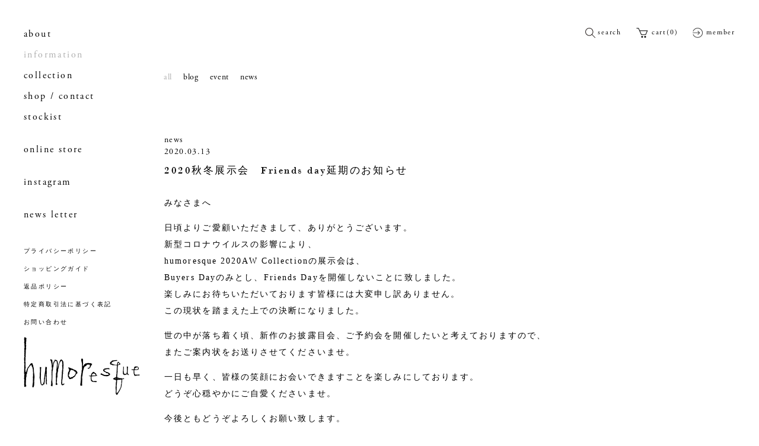

--- FILE ---
content_type: text/html; charset=UTF-8
request_url: https://humoresque.jp/901
body_size: 28935
content:

<!doctype html>
<html lang="ja" class="no-js">

<head prefix="og: http://ogp.me/ns# fb: http://ogp.me/ns/fb# blog: http://ogp.me/ns/blog#">
  <meta charset="UTF-8">
  <meta name="viewport" content="width=device-width">
  <meta name="keywords" content="" />
  <meta name="description" content="ユーモレスク,カシミア,カシミヤ,ニット,表参道" />

  <link rel="shortcut icon" href="https://humoresque.jp/cms/wp-content/themes/humoresque20/images/favicon.ico" />
  <link rel="profile" href="http://gmpg.org/xfn/11">
  <link rel="pingback" href="https://humoresque.jp/cms/xmlrpc.php">

  <title>humoresque | ユーモレスク</title>

  <title>2020秋冬展示会　Friends day延期のお知らせ | humoresque | ユーモレスク</title>
<meta name='robots' content='max-image-preview:large' />
<link rel='dns-prefetch' href='//www.googletagmanager.com' />
<link rel="alternate" type="application/rss+xml" title="humoresque | ユーモレスク &raquo; 2020秋冬展示会　Friends day延期のお知らせ のコメントのフィード" href="https://humoresque.jp/901/feed" />
<link rel='stylesheet' id='wp-block-library-css' href='https://humoresque.jp/cms/wp-includes/css/dist/block-library/style.min.css?ver=6.5.4' type='text/css' media='all' />
<style id='classic-theme-styles-inline-css' type='text/css'>
/*! This file is auto-generated */
.wp-block-button__link{color:#fff;background-color:#32373c;border-radius:9999px;box-shadow:none;text-decoration:none;padding:calc(.667em + 2px) calc(1.333em + 2px);font-size:1.125em}.wp-block-file__button{background:#32373c;color:#fff;text-decoration:none}
</style>
<style id='global-styles-inline-css' type='text/css'>
body{--wp--preset--color--black: #000000;--wp--preset--color--cyan-bluish-gray: #abb8c3;--wp--preset--color--white: #ffffff;--wp--preset--color--pale-pink: #f78da7;--wp--preset--color--vivid-red: #cf2e2e;--wp--preset--color--luminous-vivid-orange: #ff6900;--wp--preset--color--luminous-vivid-amber: #fcb900;--wp--preset--color--light-green-cyan: #7bdcb5;--wp--preset--color--vivid-green-cyan: #00d084;--wp--preset--color--pale-cyan-blue: #8ed1fc;--wp--preset--color--vivid-cyan-blue: #0693e3;--wp--preset--color--vivid-purple: #9b51e0;--wp--preset--gradient--vivid-cyan-blue-to-vivid-purple: linear-gradient(135deg,rgba(6,147,227,1) 0%,rgb(155,81,224) 100%);--wp--preset--gradient--light-green-cyan-to-vivid-green-cyan: linear-gradient(135deg,rgb(122,220,180) 0%,rgb(0,208,130) 100%);--wp--preset--gradient--luminous-vivid-amber-to-luminous-vivid-orange: linear-gradient(135deg,rgba(252,185,0,1) 0%,rgba(255,105,0,1) 100%);--wp--preset--gradient--luminous-vivid-orange-to-vivid-red: linear-gradient(135deg,rgba(255,105,0,1) 0%,rgb(207,46,46) 100%);--wp--preset--gradient--very-light-gray-to-cyan-bluish-gray: linear-gradient(135deg,rgb(238,238,238) 0%,rgb(169,184,195) 100%);--wp--preset--gradient--cool-to-warm-spectrum: linear-gradient(135deg,rgb(74,234,220) 0%,rgb(151,120,209) 20%,rgb(207,42,186) 40%,rgb(238,44,130) 60%,rgb(251,105,98) 80%,rgb(254,248,76) 100%);--wp--preset--gradient--blush-light-purple: linear-gradient(135deg,rgb(255,206,236) 0%,rgb(152,150,240) 100%);--wp--preset--gradient--blush-bordeaux: linear-gradient(135deg,rgb(254,205,165) 0%,rgb(254,45,45) 50%,rgb(107,0,62) 100%);--wp--preset--gradient--luminous-dusk: linear-gradient(135deg,rgb(255,203,112) 0%,rgb(199,81,192) 50%,rgb(65,88,208) 100%);--wp--preset--gradient--pale-ocean: linear-gradient(135deg,rgb(255,245,203) 0%,rgb(182,227,212) 50%,rgb(51,167,181) 100%);--wp--preset--gradient--electric-grass: linear-gradient(135deg,rgb(202,248,128) 0%,rgb(113,206,126) 100%);--wp--preset--gradient--midnight: linear-gradient(135deg,rgb(2,3,129) 0%,rgb(40,116,252) 100%);--wp--preset--font-size--small: 13px;--wp--preset--font-size--medium: 20px;--wp--preset--font-size--large: 36px;--wp--preset--font-size--x-large: 42px;--wp--preset--spacing--20: 0.44rem;--wp--preset--spacing--30: 0.67rem;--wp--preset--spacing--40: 1rem;--wp--preset--spacing--50: 1.5rem;--wp--preset--spacing--60: 2.25rem;--wp--preset--spacing--70: 3.38rem;--wp--preset--spacing--80: 5.06rem;--wp--preset--shadow--natural: 6px 6px 9px rgba(0, 0, 0, 0.2);--wp--preset--shadow--deep: 12px 12px 50px rgba(0, 0, 0, 0.4);--wp--preset--shadow--sharp: 6px 6px 0px rgba(0, 0, 0, 0.2);--wp--preset--shadow--outlined: 6px 6px 0px -3px rgba(255, 255, 255, 1), 6px 6px rgba(0, 0, 0, 1);--wp--preset--shadow--crisp: 6px 6px 0px rgba(0, 0, 0, 1);}:where(.is-layout-flex){gap: 0.5em;}:where(.is-layout-grid){gap: 0.5em;}body .is-layout-flex{display: flex;}body .is-layout-flex{flex-wrap: wrap;align-items: center;}body .is-layout-flex > *{margin: 0;}body .is-layout-grid{display: grid;}body .is-layout-grid > *{margin: 0;}:where(.wp-block-columns.is-layout-flex){gap: 2em;}:where(.wp-block-columns.is-layout-grid){gap: 2em;}:where(.wp-block-post-template.is-layout-flex){gap: 1.25em;}:where(.wp-block-post-template.is-layout-grid){gap: 1.25em;}.has-black-color{color: var(--wp--preset--color--black) !important;}.has-cyan-bluish-gray-color{color: var(--wp--preset--color--cyan-bluish-gray) !important;}.has-white-color{color: var(--wp--preset--color--white) !important;}.has-pale-pink-color{color: var(--wp--preset--color--pale-pink) !important;}.has-vivid-red-color{color: var(--wp--preset--color--vivid-red) !important;}.has-luminous-vivid-orange-color{color: var(--wp--preset--color--luminous-vivid-orange) !important;}.has-luminous-vivid-amber-color{color: var(--wp--preset--color--luminous-vivid-amber) !important;}.has-light-green-cyan-color{color: var(--wp--preset--color--light-green-cyan) !important;}.has-vivid-green-cyan-color{color: var(--wp--preset--color--vivid-green-cyan) !important;}.has-pale-cyan-blue-color{color: var(--wp--preset--color--pale-cyan-blue) !important;}.has-vivid-cyan-blue-color{color: var(--wp--preset--color--vivid-cyan-blue) !important;}.has-vivid-purple-color{color: var(--wp--preset--color--vivid-purple) !important;}.has-black-background-color{background-color: var(--wp--preset--color--black) !important;}.has-cyan-bluish-gray-background-color{background-color: var(--wp--preset--color--cyan-bluish-gray) !important;}.has-white-background-color{background-color: var(--wp--preset--color--white) !important;}.has-pale-pink-background-color{background-color: var(--wp--preset--color--pale-pink) !important;}.has-vivid-red-background-color{background-color: var(--wp--preset--color--vivid-red) !important;}.has-luminous-vivid-orange-background-color{background-color: var(--wp--preset--color--luminous-vivid-orange) !important;}.has-luminous-vivid-amber-background-color{background-color: var(--wp--preset--color--luminous-vivid-amber) !important;}.has-light-green-cyan-background-color{background-color: var(--wp--preset--color--light-green-cyan) !important;}.has-vivid-green-cyan-background-color{background-color: var(--wp--preset--color--vivid-green-cyan) !important;}.has-pale-cyan-blue-background-color{background-color: var(--wp--preset--color--pale-cyan-blue) !important;}.has-vivid-cyan-blue-background-color{background-color: var(--wp--preset--color--vivid-cyan-blue) !important;}.has-vivid-purple-background-color{background-color: var(--wp--preset--color--vivid-purple) !important;}.has-black-border-color{border-color: var(--wp--preset--color--black) !important;}.has-cyan-bluish-gray-border-color{border-color: var(--wp--preset--color--cyan-bluish-gray) !important;}.has-white-border-color{border-color: var(--wp--preset--color--white) !important;}.has-pale-pink-border-color{border-color: var(--wp--preset--color--pale-pink) !important;}.has-vivid-red-border-color{border-color: var(--wp--preset--color--vivid-red) !important;}.has-luminous-vivid-orange-border-color{border-color: var(--wp--preset--color--luminous-vivid-orange) !important;}.has-luminous-vivid-amber-border-color{border-color: var(--wp--preset--color--luminous-vivid-amber) !important;}.has-light-green-cyan-border-color{border-color: var(--wp--preset--color--light-green-cyan) !important;}.has-vivid-green-cyan-border-color{border-color: var(--wp--preset--color--vivid-green-cyan) !important;}.has-pale-cyan-blue-border-color{border-color: var(--wp--preset--color--pale-cyan-blue) !important;}.has-vivid-cyan-blue-border-color{border-color: var(--wp--preset--color--vivid-cyan-blue) !important;}.has-vivid-purple-border-color{border-color: var(--wp--preset--color--vivid-purple) !important;}.has-vivid-cyan-blue-to-vivid-purple-gradient-background{background: var(--wp--preset--gradient--vivid-cyan-blue-to-vivid-purple) !important;}.has-light-green-cyan-to-vivid-green-cyan-gradient-background{background: var(--wp--preset--gradient--light-green-cyan-to-vivid-green-cyan) !important;}.has-luminous-vivid-amber-to-luminous-vivid-orange-gradient-background{background: var(--wp--preset--gradient--luminous-vivid-amber-to-luminous-vivid-orange) !important;}.has-luminous-vivid-orange-to-vivid-red-gradient-background{background: var(--wp--preset--gradient--luminous-vivid-orange-to-vivid-red) !important;}.has-very-light-gray-to-cyan-bluish-gray-gradient-background{background: var(--wp--preset--gradient--very-light-gray-to-cyan-bluish-gray) !important;}.has-cool-to-warm-spectrum-gradient-background{background: var(--wp--preset--gradient--cool-to-warm-spectrum) !important;}.has-blush-light-purple-gradient-background{background: var(--wp--preset--gradient--blush-light-purple) !important;}.has-blush-bordeaux-gradient-background{background: var(--wp--preset--gradient--blush-bordeaux) !important;}.has-luminous-dusk-gradient-background{background: var(--wp--preset--gradient--luminous-dusk) !important;}.has-pale-ocean-gradient-background{background: var(--wp--preset--gradient--pale-ocean) !important;}.has-electric-grass-gradient-background{background: var(--wp--preset--gradient--electric-grass) !important;}.has-midnight-gradient-background{background: var(--wp--preset--gradient--midnight) !important;}.has-small-font-size{font-size: var(--wp--preset--font-size--small) !important;}.has-medium-font-size{font-size: var(--wp--preset--font-size--medium) !important;}.has-large-font-size{font-size: var(--wp--preset--font-size--large) !important;}.has-x-large-font-size{font-size: var(--wp--preset--font-size--x-large) !important;}
.wp-block-navigation a:where(:not(.wp-element-button)){color: inherit;}
:where(.wp-block-post-template.is-layout-flex){gap: 1.25em;}:where(.wp-block-post-template.is-layout-grid){gap: 1.25em;}
:where(.wp-block-columns.is-layout-flex){gap: 2em;}:where(.wp-block-columns.is-layout-grid){gap: 2em;}
.wp-block-pullquote{font-size: 1.5em;line-height: 1.6;}
</style>
<link rel='stylesheet' id='responsive-lightbox-tosrus-css' href='https://humoresque.jp/cms/wp-content/plugins/responsive-lightbox/assets/tosrus/jquery.tosrus.min.css?ver=2.4.7' type='text/css' media='all' />
<link rel='stylesheet' id='wp-pagenavi-css' href='https://humoresque.jp/cms/wp-content/plugins/wp-pagenavi/pagenavi-css.css?ver=2.70' type='text/css' media='all' />
<link rel='stylesheet' id='usces_default_css-css' href='https://humoresque.jp/cms/wp-content/plugins/usc-e-shop/css/usces_default.css?ver=2.10.4.2406261' type='text/css' media='all' />
<link rel='stylesheet' id='dashicons-css' href='https://humoresque.jp/cms/wp-includes/css/dashicons.min.css?ver=6.5.4' type='text/css' media='all' />
<link rel="EditURI" type="application/rsd+xml" title="RSD" href="https://humoresque.jp/cms/xmlrpc.php?rsd" />
<meta name="generator" content="WordPress 6.5.4" />
<link rel="canonical" href="https://humoresque.jp/901" />
<link rel='shortlink' href='https://humoresque.jp/?p=901' />
<meta name="generator" content="Site Kit by Google 1.130.0" /><meta name="facebook-domain-verification" content="7nvtuxejzw1ct3893oko97d6598rys" />
  <link rel="stylesheet" href="https://use.typekit.net/mio6jof.css">
  <link rel="stylesheet" type="text/css"
    href="https://humoresque.jp/cms/wp-content/themes/humoresque/css/swiper.min.css" media="all" />
  <link rel="stylesheet" type="text/css"
    href="https://humoresque.jp/cms/wp-content/themes/humoresque/css/common2014.css?190109" media="all" />
  <link rel="stylesheet" type="text/css"
    href="https://humoresque.jp/cms/wp-content/themes/humoresque/css/add2019.css?190112" media="all" />
  <link rel="stylesheet" type="text/css"
    href="https://humoresque.jp/cms/wp-content/themes/humoresque/css/add2019-2.css?190110" media="all" />
  <link rel="stylesheet" href="https://humoresque.jp/css/common_2021.css" media="all" />
  <link rel="stylesheet" href="https://humoresque.jp/css/archive_2021.css?6" media="all" />
  <link rel="stylesheet" href="https://humoresque.jp/css/product_2021.css" media="all" />
  <link rel="stylesheet" href="https://humoresque.jp/css/page_2021.css" media="all" />
  <link rel="stylesheet" href="https://humoresque.jp/css/header_2021.css" media="all" />
  <meta name="facebook-domain-verification" content="7nvtuxejzw1ct3893oko97d6598rys" />
  <link rel="stylesheet" href="https://humoresque.jp/cms/wp-content/themes/humoresque/css/style2023.css?v7" media="all" />
  
  <!-- OGP -->
  <meta property="fb:app_id" content="" />
  <meta property="og:title" content="2020秋冬展示会　Friends day延期のお知らせ | humoresque | ユーモレスク">
  <meta property="og:type" content="article">
  <meta property="og:url" content="https://humoresque.jp/901">
  <meta property="og:site_name" content="humoresque | ユーモレスク">
  <meta property="og:image" content="https://humoresque.jp/cms/wp-content/themes/humoresque/images/facebook_logo.jpg">
  <meta property="og:description" content="ユーモレスク,カシミア,カシミヤ,ニット,表参道">

  
  <script type="text/javascript" src="https://humoresque.jp/js/jquery-1.10.2.min.js"></script>
  <script type="text/javascript" src="https://humoresque.jp/js/overlaymenu.js"></script>
  <script src="https://humoresque.jp/cms/wp-content/themes/humoresque/js/css_browser_selector.js"></script>
  <script src="https://humoresque.jp/cms/wp-content/themes/humoresque/js/carousel.js"></script>
  <script src="https://humoresque.jp/cms/wp-content/themes/humoresque/js/heightLine.js"></script>
  <script src="https://humoresque.jp/cms/wp-content/themes/humoresque/js/jquery.colorbox-min.js"></script>

  <script src="https://humoresque.jp/cms/wp-content/themes/humoresque/js/jquery.sharelink.js"></script>
  <script src="https://humoresque.jp/cms/wp-content/themes/humoresque/js/slick.min.js"></script>
  <script src="https://humoresque.jp/cms/wp-content/themes/humoresque/js/swiper.min.js"></script>
  <script src="https://humoresque.jp/cms/wp-content/themes/humoresque/js/add.js?200703"></script>


  <script>
  $('head').append('<style type="text/css">#main {display:none;}</style>');
  $(function() {
    $('#main').fadeIn(1000);
  });
  </script>


  
  <script type="text/javascript">
  $(function() {
    $('#nav-humo2021 li a').each(function() {
      var $href = $(this).attr('href');
      if (location.href.match($href)) {
        $(this).addClass('active');
      } else {
        $(this).removeClass('active');
      }
    });
  });


  $(document).ready(function($) {
    var searchBox = $('.search-box');

    // 初期状態を非表示にする
    searchBox.css('top', '-100%');

    // 検索ボタンをクリックしたときの動作
    $('.searchbt').on('click', function() {
        if (searchBox.hasClass('is-visible')) {
            searchBox.css('top', '-100%').removeClass('is-visible');
        } else {
            searchBox.css('top', '0').addClass('is-visible');
        }
    });

    // 閉じるボタンをクリックした場合の動作
    $('.close-search').on('click', function() {
        searchBox.css('top', '-100%').removeClass('is-visible');
    });

    // 検索ボックスの外側をクリックした場合の動作
    $(document).on('click', function(event) {
        if (!$(event.target).closest('.search-box, .searchbt').length) {
            searchBox.css('top', '-100%').removeClass('is-visible');
        }
    });
});

  </script>

  <!-- Google tag (gtag.js) -->
<script async src="https://www.googletagmanager.com/gtag/js?id=G-58JW3MLDES"></script>
<script>
  window.dataLayer = window.dataLayer || [];
  function gtag(){dataLayer.push(arguments);}
  gtag('js', new Date());

  gtag('config', 'G-58JW3MLDES');
</script>
<style>
  form.search-form {
    text-align: center;
}
  .search-box {
    position: fixed;
    top: -100%; /* 初めは画面外に配置 */
    left: 0;
    width: 100%;
    background-color: #fff;
    padding: 20px;
    box-shadow: 0 2px 4px rgba(0,0,0,0.1);
    transition: top 0.3s; /* アニメーション効果を追加 */
    z-index: 1000; /* 他の要素の上に表示されるように */
}

.search-box .search-field {
    width: 80%;
    max-width: 400px;
    padding: 10px;
}

  .close-search {
    position: absolute;
    top: 10px;
    right: 10px;
    cursor: pointer;
}


button[type="submit"].searchbt {
    background-color: #777;
    color: #fff;
    border: 1px solid #777;
    /* border: none; */
    padding:11px 20px;
    font-size: 13px;
    margin-top: 0px;
    cursor: pointer;
    transition: 0.3s;
    border-radius: 2px;
}
@media screen and (max-width: 648px){
img.search {
    width: 18px;
    /* margin-top: 15px; */
    margin-right: 8px;
    vertical-align: text-top;
}
.search-box .search-field {
    width: 80%;
    max-width: 180px;
    padding: 10px;
}
}
/* マウスオーバー時のスタイル */
button[type="submit"].searchbt:hover {
    background-color: #555;  /* やや明るいグレーに */
}

/* ボタンが押されたときのスタイル */
button[type="submit"].searchbt:active {
    background-color: #222;  /* より暗いグレーに */
}
  </style>
</head>

<body class="post-template-default single single-post postid-901 single-format-standard post 2020%e7%a7%8b%e5%86%ac%e5%b1%95%e7%a4%ba%e4%bc%9a%e3%80%80friends-day%e5%bb%b6%e6%9c%9f%e3%81%ae%e3%81%8a%e7%9f%a5%e3%82%89%e3%81%9b category-news not_touch">
<div class="search-box">
    <span class="close-search">×</span> <!-- 追加：閉じるボタン -->
    <form role="search" method="get" class="search-form" action="https://humoresque.jp/">
        <input type="search" class="search-field" placeholder="キーワードを入力" value="" name="s" required>
        <button type="submit" class="searchbt">Search</button>
    </form>
</div>
  <div class="content-humo2021">
    <!-- header -->
    <div class="content-humo2021-left">

      <!-- PC MENU -->
      <nav class="menu-base-top-humo2021 menu-blk-humo2021 dpc_block">
        <ul id="navi-humo2021" class="pd40">
          <li>
            <a class=""
              href="https://humoresque.jp/about">about</a>
          </li>
          <li>
            <a class="active"
              href="https://humoresque.jp/information">information</a>
          </li>
          <li><a href="https://humoresque.jp/collection/">collection</a></li>
          <li><a href="https://humoresque.jp/shop_access/">shop / contact</a></li>
          <li>
            <a class=""
              href="https://humoresque.jp/stockist">stockist</a>
          </li>
          <li class="mt20">
            <a class=""
              href="https://humoresque.jp/category/item">online store</a>
          </li>
          <li class="mt20"><a href="https://www.instagram.com/humoresque_atelier/" target="_blank">instagram</a></li>
          <li class="mt20"><a href="https://humoresque.jp/news-letter" >news letter</a></li>

        </ul>

        <div class="menu-bottom"><!--
        <a class="all active" href="https://humoresque.jp/category/item">all</a><br/>
<a class="shirt-blouse" href="https://humoresque.jp/category/item/itemgenre/shirt-blouse">shirt, blouse</a><br/>
<a class="skirt" href="https://humoresque.jp/category/item/itemgenre/skirt">skirt</a><br/>
<a class="dress" href="https://humoresque.jp/category/item/itemgenre/dress">dress</a><br/>
<a class="jacket" href="https://humoresque.jp/category/item/itemgenre/jacket">jacket</a><br/>
<a class="coat" href="https://humoresque.jp/category/item/itemgenre/coat">coat</a><br/>
<a class="pants" href="https://humoresque.jp/category/item/itemgenre/pants">pants</a><br/>
<a class="knit" href="https://humoresque.jp/category/item/itemgenre/knit">knit</a><br/>
<a class="mens" href="https://humoresque.jp/category/item/itemgenre/mens">men's</a><br/>
<a class="goods" href="https://humoresque.jp/category/item/itemgenre/goods">goods</a><br/>
<a class="cut-sew" href="https://humoresque.jp/category/item/itemgenre/cut-sew">cut sew</a><br/>
<a class="tops" href="https://humoresque.jp/category/item/itemgenre/tops">tops</a><br/>-->
            <a href="/privacypolicy">
プライバシーポリシー
</a><br/>
<a href="/guide">
ショッピングガイド
</a><br/>
<a href="/return">
返品ポリシー
</a><br/>
<a href="/deal">
特定商取引法に基づく表記 
</a><br/>
<a href="/contact">
お問い合わせ
</a>
        </div>
        <div class="menu-logo-humo2021"><a href="https://humoresque.jp"><img
              src="https://humoresque.jp/images/top/humoresque_logo_blk.png" width="196px" height="98px"
              alt="humoresque"></a></div>
      </nav>
      <!-- /PC MENU -->

      <!-- SP MENU -->
      <div class="dsp_block">
        <div class="header-contents-humo2021">
          <div class="contents-n-clm aif-start jcb">
            <a href="https://humoresque.jp"><img class="header-logo-humo2021"
                src="https://humoresque.jp/images/top/humoresque_logo_blk.png" width="120px"
                height="auto" alt="humoresque"></a>

            <!-- SP cart -->
            <div class="pr100 pt5 menu-cart-sp-humo2021">
              <p class="menu-s-blk-humo2021">
              <span class="searchbt">
          <img src="https://humoresque.jp/cms/wp-content/themes/humoresque/images/search.svg" class="search"></span>
                                <a class="cart-humo2021" href="https://humoresque.jp/usces-cart">(0)</a>
                                <a class="member-humo2021 ml10" href="https://humoresque.jp/usces-member"></a>
              </p>
            </div>

            <!-- 開閉用ボタン -->
            <div class="menu-btn-contents-humo2021" id="js__btn">
              <span></span>
              <span>menu</span>
              <span></span>
            </div>
          </div>

          <nav class="menu_sp-humo2021 menu-blk-humo2021" id="js__nav">
            <ul>
              <li><a href="https://humoresque.jp">home</a></li>
              <li><a href="https://humoresque.jp/about">about</a></li>
              <li><a href="https://humoresque.jp/information">information</a></li>
              <li><a href="https://humoresque.jp/collection/">collection</a></li>
              <li><a href="https://humoresque.jp/shop_access/">shop / contact</a></li>
              <li><a href="https://humoresque.jp/stockist">stockist</a></li>
              <li class="mt20"><a href="https://humoresque.jp/category/item">online store</a></li>
              <li class="mt20"><a href="https://www.instagram.com/humoresque_atelier/" target="_blank">instagram</a>
              <li class="mt20"><a href="https://humoresque.jp/news-letter" >news letter</a></li>
              </li>
            </ul>
            <div class="menu-bottom">
          <!--
<a class="all active" href="https://humoresque.jp/category/item">all</a><br/>
<a class="shirt-blouse" href="https://humoresque.jp/category/item/itemgenre/shirt-blouse">shirt, blouse</a><br/>
<a class="skirt" href="https://humoresque.jp/category/item/itemgenre/skirt">skirt</a><br/>
<a class="dress" href="https://humoresque.jp/category/item/itemgenre/dress">dress</a><br/>
<a class="jacket" href="https://humoresque.jp/category/item/itemgenre/jacket">jacket</a><br/>
<a class="coat" href="https://humoresque.jp/category/item/itemgenre/coat">coat</a><br/>
<a class="pants" href="https://humoresque.jp/category/item/itemgenre/pants">pants</a><br/>
<a class="knit" href="https://humoresque.jp/category/item/itemgenre/knit">knit</a><br/>
<a class="mens" href="https://humoresque.jp/category/item/itemgenre/mens">men's</a><br/>
<a class="goods" href="https://humoresque.jp/category/item/itemgenre/goods">goods</a><br/>
<a class="cut-sew" href="https://humoresque.jp/category/item/itemgenre/cut-sew">cut sew</a><br/>
<a class="tops" href="https://humoresque.jp/category/item/itemgenre/tops">tops</a><br/>-->
            <a href="/privacypolicy">
 プライバシーポリシー
</a><br/>
<a href="/guide">
  ショッピングガイド
</a><br/>
<a href="/return">
返品ポリシー
</a><br/>
<a href="/deal">
特定商取引法に基づく表記 
</a><br/>
<a href="/contact">
 お問い合わせ
</a>
        </div>
          </nav>


        </div>
      </div>
      <!-- /SP MENU -->

    </div>

    <div class="content-humo2021-right">
      <!-- PC cart -->
      <div class="pd40 menu-cart-humo2021 dpc_block">
        <p class="menu-s-blk-humo2021 menu-cart-humo2021-contain">
          <span class="searchbt">
          <img src="https://humoresque.jp/cms/wp-content/themes/humoresque/images/search.svg" class="search"><span class="searchtxt">search</span></span>
                    <a class="cart-humo2021" href="https://humoresque.jp/usces-cart">cart(0)</a>
                    <a class="member-humo2021 ml20" href="https://humoresque.jp/usces-member">member</a>
        </p>
      </div>


      <div class="content-inner-humo2021">
        <div>
          <nav class="category_list information menu-s-blk-humo2021">
<a class="all active" href="https://humoresque.jp/information">all</a>
<a class="blog" href="https://humoresque.jp/category/blog">blog</a>
<a class="event" href="https://humoresque.jp/category/event">event</a>
<a class="news" href="https://humoresque.jp/category/news">news</a>
</nav>

		
<article id="post-901" class="detail post-901 post type-post status-publish format-standard has-post-thumbnail hentry category-news">
	<header class="entry-header">
				<div class="category"><a href="https://humoresque.jp/category/news" rel="tag">news</a></div>
		<time class="info_time" datetime="2020-03-13T14:36:47+09:00">2020.03.13
		</time>

		<h1 class="entry-title">2020秋冬展示会　Friends day延期のお知らせ</h1>	</header><!-- .entry-header -->

	<div class="entry-content">
		<p>みなさまへ</p>
<p>日頃よりご愛顧いただきまして、ありがとうございます。<br />
新型コロナウイルスの影響により、<br />
humoresque 2020AW Collectionの展示会は、<br />
Buyers Dayのみとし、Friends Dayを開催しないことに致しました。<br />
楽しみにお待ちいただいております皆様には大変申し訳ありません。<br />
この現状を踏まえた上での決断になりました。</p>
<p>世の中が落ち着く頃、新作のお披露目会、ご予約会を開催したいと考えておりますので、<br />
またご案内状をお送りさせてくださいませ。</p>
<p>一日も早く、皆様の笑顔にお会いできますことを楽しみにしております。<br />
どうぞ心穏やかにご自愛くださいませ。</p>
<p>今後ともどうぞよろしくお願い致します。</p>
<p>humoresque一同</p>
	</div><!-- .entry-content -->
</article><!-- #post-##.detail -->

	
</div>
</div>

<div class="menu-cart-humo2021 footer pd40 pb40">
  <p class="menu-s-blk-humo2021">(c)2016 humoresque</p>
</div>

</div>

<script type="text/javascript">
(function() {
  jQuery(".share-twitter").sharelink("twitter");
  jQuery(".share-facebook").sharelink("facebook");
})();
</script>



<script>
(function(i, s, o, g, r, a, m) {
  i['GoogleAnalyticsObject'] = r;
  i[r] = i[r] || function() {
    (i[r].q = i[r].q || []).push(arguments)
  }, i[r].l = 1 * new Date();
  a = s.createElement(o),
    m = s.getElementsByTagName(o)[0];
  a.async = 1;
  a.src = g;
  m.parentNode.insertBefore(a, m)
})(window, document, 'script', '//www.google-analytics.com/analytics.js', 'ga');

ga('create', 'UA-44459355-1', 'humoresque.jp');
ga('send', 'pageview');
</script>



	<script type='text/javascript'>
		uscesL10n = {
			
			'ajaxurl': "https://humoresque.jp/cms/wp-admin/admin-ajax.php",
			'loaderurl': "https://humoresque.jp/cms/wp-content/plugins/usc-e-shop/images/loading.gif",
			'post_id': "901",
			'cart_number': "998",
			'is_cart_row': false,
			'opt_esse': new Array(  ),
			'opt_means': new Array(  ),
			'mes_opts': new Array(  ),
			'key_opts': new Array(  ),
			'previous_url': "https://humoresque.jp",
			'itemRestriction': "",
			'itemOrderAcceptable': "0",
			'uscespage': "",
			'uscesid': "MDlzM3M3NmVoOXYxMmNuNTRnODU1MWYyNHRvN2ZjMDRwMzEzNnY5X2FjdGluZ18wX0E%3D",
			'wc_nonce': "3b21f2488d"
		}
	</script>
	<script type='text/javascript' src='https://humoresque.jp/cms/wp-content/plugins/usc-e-shop/js/usces_cart.js'></script>
<!-- Welcart version : v2.10.4.2406261 -->
</body>

</html>

--- FILE ---
content_type: text/css
request_url: https://humoresque.jp/cms/wp-content/themes/humoresque/css/common2014.css?190109
body_size: 16140
content:
@charset "UTF-8";
/* CSS Document */

@import "MyFontsWebfontsKit.css";
@import "colorbox.css";

body { 
	font-family: adobe-garamond-pro,"游明朝体", "Yu Mincho", YuMincho, "ヒラギノ明朝 Pro", "Hiragino Mincho Pro", "MS P明朝", "MS PMincho", serif;
	font-weight: normal;
	font-style: normal;
}
.ie body {
	font-family:Arial, Helvetica, sans-serif;
}
a {
	color:#999;
	text-decoration:none;
	padding:0;
	margin:0;
	outline:none;
}
a:hover {
	color:#000;
}

a
{
opacity:1.0;
filter:alpha(opacity=100);
-ms-filter: "alpha( opacity=100 )";
-webkit-transition: opacity 0.2s ease;
-moz-transition: opacity 0.2s ease;
transition: opacity 0.2s ease;

background-color:#fff;
}
a:hover
{
opacity:0.7;
filter:alpha(opacity=70);
-ms-filter: "alpha( opacity=70 )";
}

a, img {
	border:none;
}


h1 {
	clear:both;
}

ul,li{
	padding:0;
	margin:0;
	list-style:none;
}

#wrapper {
	width:1000px;
	margin:0 auto;
}

#index #main {
	padding:30px 0 0 0;
}

#header{
	clear:both;
	position:absolute;
}
#header #navi{
position:absolute;
left:0px;
top:10px;
width:1000px;
}
#index #header,
#index #header #navi{
	position:static;
}
#index #header {
	padding-top:10px;
}

#header h1{
position:absolute;
left:0px;
top:30px;
}
#header #logo a{
width:180px;
height:91px;
background:url(images/logo.jpg) no-repeat  left top;
text-indent:-9999px;
display:block;
}

#navi li{
float:left;
padding:0 25px 0 0;	
display:block;
}
#main{
min-width:1000px;
padding:54px 0 0 0;	
}
.contents_left{
	float:left;
	width:270px;
}
#main.collcetion_top .contents_left{
	clear:both;
	width:100%;
	margin-left:-12px;
}
#main.collcetion_top .contents_left ul li {
	display:inline;
}
#main.collcetion_top .contents_left ul li a {
	display:block;
	width:250px;
	margin-bottom:20px;
	float:left;
}
#main.collcetion_top .contents_left ul li a em {
	display:block;
	font-style:normal;
	margin: 10px 0 20px 22px;
	font-size: 11px;
	letter-spacing:0.1em;
}
#index #wrapper,
#index #main,
#index img.home_image {
width:100%;
min-width:500px;
max-width:1000px;
}

.contents_right{
	clear:both;
	float:right;
	display:block;
	margin-top:120px;
	width:720px;
}


#main.collcetion_top .contents_left ul.book_renew li a {
	width:45%;
    margin-right: 5%;
    clear: both;
}
#main.collcetion_top .contents_left ul.book_old {
    display: block;
    float: none;
    clear: both;
}


#txt{
	width:270px;
	height:auto;
	display:block;
	position:relative;
}
#txt ul{
	padding:0;
	margin:0;
	list-style:none;
}
#txt li{
	padding:0;
	margin:0;
	display:block;
	width:270px;
	font-family: BodoniBT-Roman;
}
.win #txt li{
	font-family:Arial, Helvetica, sans-serif;
}
#txt li span{
	display:block;
}
#txt li .txt_1{
width:120px;
float:left;	
padding-right:20px;
}
#txt li .txt_2{
width:120px;
float:left;	
}

#txt li .txt_1_2 {
width:270px;
float:left;	
}
#navi span,
#navi a,
.contents_left h2,
#book h2,
#txt li h3,
#btn_next,
#btn_prev {
	font-weight:normal;
	font-family: BodoniBT-Roman;
	font-size:14px;
	letter-spacing:0.1em;
}
#txt li p + h3 {
	margin-top:2em;
}
.win #navi span,
.win #navi a,
.win .contents_left h2,
.win #txt li h3,
.win #btn_next,
.win #btn_prev {
	font-family:Arial, Helvetica, sans-serif;
}
#navi span,
#navi a {
	font-size:0.9em;
	letter-spacing:0.05em;
	display:block;
}
#navi a.header_fb,
#navi a.header_tw {
	font-family:Verdana, Geneva, sans-serif;
	font-style:italic;
	font-size:11px;
	background-repeat:no-repeat;
	background-position:0 0;
	padding-left:20px;
}
#navi a.header_fb {
	background-image:url(../images/icon_fb_s.gif);
}
#navi a.header_tw {
	background-image:url(../images/icon_twitter_s.gif);
}

#txt li h3 {
	margin-bottom:1.3em;
	font-size:18px;
}
#txt li p {
	font-family:Verdana, Geneva, sans-serif;
	font-size:11px;
	line-height:1.6em;
}
#txt li p.txt_jp {
	font-size:12px;
	line-height:1.9em;
	font-family:"ヒラギノ明朝 Pro W3", "Hiragino Mincho Pro", serif;
}

#photo{
	width:720px;
	display:block;
	height:575px;
	position:relative;
}
#photo ul{
	padding:0;
	margin:0;
	list-style:none;
}
#photo li{
	padding:0;
	margin:0;
	display:block;
	width:720px;
	height:575px;
}
#photo li .photo_1,
#photo li .photo_2{
	display:block;
	float:left;	
	padding:0;
	width:360px;
}
#photo li .photo_1.width_full {
	width:710px;
}
#pnavi {
	margin:30px 0 30px;
}
#btn_next,
#btn_prev {
	font-size:14px;
	padding-right:20px;
}

#btn_prev.disabled{
color:#E6E6E6;
cursor:default;
text-decoration:none;
}
#btn_next.disabled{
color:#E6E6E6;	
cursor:default;
text-decoration:none;
}
#footer{
clear:both;	
font-size:11px;
font-family:Verdana, Geneva, sans-serif;
padding-top:20px;
margin-left:0;
margin-bottom:50px;
}
#pricememo{
clear:both;	
font-size:11px;
padding-top:20px;
margin-left:0;
margin-bottom:0;
}

#index #footer{
	padding-top:10px;
	margin-left:0;
	margin-bottom:30px;
}


/* Shop & Access */

.contents_left.shop_access {
	width:100%
}


.contents_left.shop_access {
	float:left;
	padding: 0;
	width:100%;
}


.contents_left.shop_access ul{
	padding:0;
	margin:0 0 0 -40px;
	width:1040px;
	clear:both;
	
    display:-webkit-box;
    display:-moz-box;
    display:-ms-box;
    display:-webkit-flexbox;
    display:-moz-flexbox;
    display:-ms-flexbox;
    display:-webkit-flex;
    display:-moz-flex;
    display:-ms-flex;
    display:flex;
    -webkit-box-lines:multiple;
    -moz-box-lines:multiple;
    -webkit-flex-wrap:wrap;
    -moz-flex-wrap:wrap;
    -ms-flex-wrap:wrap;
    flex-wrap:wrap;
}
.contents_left.shop_access ul li{
	font-size:12px;
	font-family:"ヒラギノ角ゴ Pro W3", "Hiragino Kaku Gothic Pro", "メイリオ", Meiryo, Osaka, "ＭＳ Ｐゴシック", "MS PGothic", sans-serif;
	letter-spacing:0.1em;
	padding: 0 0 15px 0 ;
	margin: 0 0 30px 40px;
	list-style-type:none;
	width:220px;
	float:left;
}

.contents_left.shop_access ul li.col3{
	width:710px;
}
.contents_left.shop_access ul li.col4{
	width:1000px;
}

.contents_left.shop_access ul li.col4 div.boxleft{
	width:250px;
	float:left;
}
.contents_left.shop_access ul li.col4 div.boxright{
	 width:750px;
	 float:right;
}

.contents_left.shop_access ul.news li img/*,
.shop_access ul.press li img*/ {
-webkit-transition: all 0.2s ease;
-ms-transition: all 0.2s ease;
-webkit-filter: grayscale(100%);
filter: gray;
}

.contents_left.shop_access ul.news li a:hover {
opacity:1.0;
filter:alpha(opacity=100);
-ms-filter: "alpha( opacity=100 )";
}

.contents_left.shop_access ul.news li img:hover/*  ,
.contents_left.shop_access ul.press li img:hover*/ {
-webkit-filter: grayscale(0%);
filter: none;
}


.contents_left.shop_access ul.news span.date,
.contents_left.shop_access ul.press span.date,
.contents_left.shop_access ul.press span.item  {
	display:block;
	padding:10px 0;
	font-family: BodoniBT-Roman;
}
.contents_left.shop_access ul.press span.item {
	border-top:1px solid #e6e6e6;
	margin-top:1em;
}

.win .contents_left.shop_access ul.news span.date,
.win .contents_left.shop_access ul.press span.date {
	font-family:Arial, Helvetica, sans-serif;
}

.copyright{
	font-size:10px;
	letter-spacing:0.1em;
}

.contents_left.shop_access p {
	font-size:12px;
	font-family:"ヒラギノ角ゴ Pro W3", "Hiragino Kaku Gothic Pro", "メイリオ", Meiryo, Osaka, "ＭＳ Ｐゴシック", "MS PGothic", sans-serif;
	line-height:1.8em;
	margin:0;
	padding:0 0.5em 0 0;
	margin-bottom:2em;
	letter-spacing:0.1em;
}

p.map {
	clear:both;
	width:280px;
	float:left;
}

p.maptxt {
	clear:both;
	width:700px;
	float:left;
	padding-top:15px;
}

p.shopadd {
	width:700px;
	float:left;
	padding-top:30px;
}
p.sns img{
margin: 0 3px 0 0;
	
}
p.sns {
	clear:both;
	width:80px;
	float:left;
	padding-top:10px;
	padding-top:30px;
}
#shop_access p.shopadd,
#shop_access p.shop_illust,
#shop_access p.map,
#shop_access p.maptxt {
	float:left;
	padding-top:15px;
}

#shop_access p.shop_illust {
	width:100px;
}

#shop_access p.map {
	padding:0;
	padding-top:0px;
	margin-bottom:1em;
	line-height:1em;
}


ul.press li span.txt strong {
	display:block;
	margin:1.5em 0 0.5em;
}

.shop_access ul.press li {
	float:left;
	width:300px;
}

/* ページトップ*/
.pagetop {
    position: fixed;
    bottom: 0px;
    left: 0;
    width: 100%;
    text-align: center;
}
.pagetop a {;
    width: 100%;
    height: 1em;
    line-height: 1em;
    padding: 20px;
	font-family: BodoniBT-Roman;
    font-weight: normal;
    background-color: transparent;
    letter-spacing: 0.05em;
    font-size: 0.75em;
    background:url(../images/icon_pagetop_50%.png) no-repeat top center transparent;
    color: rgba(0,0,0,0.5);
}











/* Collection 2018AW〜 */

#header h1,
#header,
#header #navi{
    position: static;
}
    
#header #navi{
    max-width: 1000px;
    width: 95%;
}
#header{
    max-width: 1000px;
    width: 95%;
}
#wrapper{
    max-width: 1000px;
    width: 100%;
    margin: 0 auto;
    padding: 0 20px;
}
#book {
    max-width: 1000px;
    width: 100%;
    padding: 50px 0 0 0;
    display: block;
    position: static;
}
#book ul {
    margin-top: 30px;
    width: 100%;
}
#book ul li {
position: relative;
opacity: 0;
display: inline-block;
box-sizing: border-box;
margin: 0 0 20px 0;
width: 12%;
}
    
    
/* 詳細用 */
    #book .book_detail {
        margin-top: 100px;
}
#book .book_detail ul li {
    width: 100%;
    margin-bottom: 100px;
    padding-top: 50px;
    opacity: 1;
}
#book .book_detail ul li img {
  filter: grayscale(0%);
    width: 55%;
    float: left;
}
#book .book_detail ul li.h1 {
    text-align: center;
}
#book .book_detail ul li.h1 img {
  filter: grayscale(0%);
    width: 50%;
    float: none;
    margin: 0 auto;
}
#book .book_detail ul li span {
width: 30%;
margin-left: 5%;
float: right;
bottom:5px;
position:absolute;
font-family: Verdana, Geneva, sans-serif;
font-size: 0.7rem;
line-height: 1.8em;
}
#book .book_detail ul li span img {
    width: 65%;
    margin: 50px 15% 50px;
}
#book .book_detail ul li span strong{
font-family: BodoniBT-Roman;
letter-spacing: 0.1em;
font-size: 1.15rem;
font-weight: normal;
padding: 3em 0 1em;
display: block;
}

#book .book_detail .taxinfo {
    font-family: Verdana, Geneva, sans-serif;
    font-size: 0.7rem;
}
    
 #book ul li img{
     width: 80%;
  filter: grayscale(100%);
 }
 #book ul li img:hover{
opacity: 1.0;
  filter: grayscale(0%);
  transition: filter 0.8s;

 }
 #book ul li a:hover {
      opacity: 1.0;
 }
 #book ul li a {
     padding: 0;
     margin: 0;
 }


/* フェード用 PC */
.bookfadeanime {
 -webkit-animation-fill-mode:both;
 -ms-animation-fill-mode:both;
 animation-fill-mode:both;
 -webkit-animation-duration:1.5s;
 -ms-animation-duration:1.5s;
 animation-duration:1.5s;
 -webkit-animation-name: bookfadeanime;
 -ms-animation-name: bookfadeanime;
 animation-name: bookfadeanime;
 visibility: visible !important;
}
@-webkit-keyframes bookfadeanime {
 0% { opacity: 0; -webkit-transform: translateY(-20px); }
 100% { opacity: 1; -webkit-transform: translateY(0); }
}
@keyframes bookfadeanime {
 0% { opacity: 0; -webkit-transform: translateY(-20px); -ms-transform: translateY(-20px); transform: translateY(-20px); }
 100% { opacity: 1; -webkit-transform: translateY(0); -ms-transform: translateY(0); transform: translateY(0); }
}


    
@media screen and ( max-width:960px) {

#book ul li {
width: 16%;
margin: 0 0 15px 0;
}
#navi li {
padding: 0 15px 15px 0;
}

#header h1 {
position: absolute;
position: static;
left: 0px;
top: 30px;
}
#navi span, #navi a {
font-size: 1.0em;
letter-spacing: 0.05em;
display: block;
}
/* 詳細用 SP */
#wrapper{
    max-width: 1000px;
    width: 90%;
    margin: 0 auto;
    padding: 0 20px;
}
    
#book .book_detail {
}
    
#book .book_detail ul {
    width: 100%;
    margin: 0 auto;
}
#book .book_detail ul li {
    margin-bottom: 100px;
}
#book .book_detail ul li img {
    width: 100%;
    margin: 0 auto;
    float: none;
}
#book .book_detail ul li span {
width: 100%;
float: none;
display: block;
position: relative;
bottom:5px;
margin-left: 0;
padding-left: 0;
font-size: 0.7rem;
}
#book .book_detail ul li span img {
    width: 70%;
    margin: 50px 15% 20px;
    margin-bottom: 20px;
}
#book .book_detail ul li span strong{
padding: 1em 0 0.5em;
font-size: 1.35rem;
}

    
}














@media screen and  (min-device-width: 768px) and (min-device-height: 768px) {
	

}
@media screen and (max-device-width: 640px) {
	
#main {
top:100px
}
#main.collection_page {
}

#index #wrapper {
width:640px;
margin: 0 auto;
}

#index #main {
width:640px;
min-width:640px;
margin: 0 auto;
top:40px;
padding:20px;
}
#index img.home_image {
width:500px;
}

#index #navi,
#index #footer {pnavi
	width:600px;
	margin:0 auto;
}
#index #navi {
	padding-left:20px;
}
#index #footer {
	margin-bottom:40px;
}

body {
}


#wrapper,
ul.news {
	width:640px;
}


#index #main {
	min-width:640px;
}


#header #navi{
width:640px;
}


#main{
min-width:640px;
}


#wrapper #footer {
	/* display:none; */ 
}


#navi li{
padding:0 12px 0 0;	
}

#navi span,
#navi a{
	font-size:1.2em;
	letter-spacing:0em;
}
#navi a.header_fb,
#navi a.header_tw {
	font-size:0.8em;
}
#navi a.header_fb {
}
#main.collcetion_top .contents_left ul li a {
	width:300px !important;
	float:left;
	margin-bottom:30px;
}
#main.collcetion_top .contents_left ul li a img {
	width:250px;
	height:396px;
}
    
#main.collcetion_top .contents_left ul.book_renew li a {
	width:100%;
}

ul.news li img,
ul.press li img {
		float:left;
		margin-right:40px;
	}

.shop_access ul.news li,
.shop_access ul.press li {
	width:620px;
	margin-bottom:50px;
}
.shop_access ul.news li span.date,
.shop_access ul.news li span.txt  {
	width:55%;
}

.shop_access ul li.col4 {
	width:620px;
}

.shop_access ul li.col4 div.boxleft {
	width:200px;
	float:left;
}
.shop_access ul li.col4 div.boxright {
	 width:400px;
	 float:right;
}

ul.news li span,
ul.press li span {
	display:block;
}
ul.news li span.image,
ul.press li span.image  {
	width:200px;
	float:left;
}

ul.press li span.image {
	width:300px;
	float:left;
}
ul.news li span.date,
ul.news li span.txt,
ul.press li span.date,
ul.press li span.txt {
	width:355px;
	padding: 0 0 10px 0;
	margin-right:20px;
	float:right;
}
ul.news li span.date,
ul.press li span.date {
	margin-top:-10px;
}
.shop_access ul li{
	padding: 0 0 0 0;
	margin: 0 0 10px 40px;
}
ul.press li span.txt strong {
	display:block;
	margin:1em 0 2em;
}
#main.collcetion_page{
	width:640px;
}

.contents_right{
	float:none;
	width:640px;
	margin-top:20px;
}

.contents_right img {
	width:320px;
}
.contents_right .width_full img {
	width:640px;
}

/* 2000 S/S A/w */
.contents_left h2 {
position: absolute;
padding-top: 7px;
left: 180px;
top: -10px;
width: 300px;
font-size: 1em;
}

/* prev / next */
#pnavi {
	margin: 2px 0 0;
	padding-top: 12px;
	position: absolute;
	left: 401px;
	top: -11px;
	width: 240px;
	font-size: 1em;
}
#pnavi a {
	font-size:1.4em;
}

.contents_left{
	float:none;
	width:640px;
	margin-top:20px !important;
}

#txt{
	width:640px;
}
#txt li{
	width:640px;
}
#txt li .txt_1{
width:310px;
padding-left:20px;
}
#txt li .txt_2{
width:290px;
}

#txt li .txt_1_2 {
width:620px;
padding-left:20px;
}
#txt li span.txt_1,
#txt li span.txt_2,
#txt li span.txt_1_2 {
	font-size:12px !important;
}
#photo li .photo_1{
	width:330px;
}
#photo li .photo_2{
	width:310px;
}
#photo li .photo_1.width_full {
	width:640px;
}

#txt li h3 {
	padding-top:10px;
	font-size:22px;
}
#btn_next,
#btn_prev {
}




#shop_access p.shop_illust {
	width:100px;
	margin-bottom:30px;
}
#shop_access p.shopadd {
	margin-bottom:40px;
	font-size:0.6em;
}
#shop_access p.map {
	clear:both;
}
#shop_access p.maptxt {
	clear:both;
}
.shop_access ul.press li {
	float:none;
	width:100%;
}




ul.press {
	width:100%;
	float:none;
	clear:both;
}
ul.press li {
	float:none;
	width:100% !important;
	display:block;
	clear:both;
}
ul.press li span.image {
}
ul.press .image img {
}
ul.press li span {
	display:block;
}
ul.press li span.txt {
	width:42% !important;
	float:right;
}
ul.press li span.txt strong {
	width:100%;
}

ul.press li span.txt .date,
ul.press li span.txt .comment {
	width:100%;
	padding-bottom:1em;
	float:none;
}
    
.pagetop a {;
    width: 100%;
    height: 1em;
    line-height: 1em;
    padding: 35px;
    font-size: 1.1rem;
    background:url(../images/icon_pagetop.png) no-repeat top center transparent;
}



}


--- FILE ---
content_type: text/css
request_url: https://humoresque.jp/cms/wp-content/themes/humoresque/css/add2019.css?190112
body_size: 42337
content:
@charset "UTF-8";
/* Slider */
.slick-slider {
  position: relative;
  display: block;
  box-sizing: border-box;
  -webkit-touch-callout: none;
  -webkit-user-select: none;
  user-select: none;
  touch-action: pan-y;
  -webkit-tap-highlight-color: transparent;
}

.slick-list {
  position: relative;
  overflow: hidden;
  display: block;
  margin: 0;
  padding: 0;
}
.slick-list:focus {
  outline: none;
}
.slick-list.dragging {
  cursor: pointer;
  cursor: hand;
}

.slick-slider .slick-track,
.slick-slider .slick-list {
  transform: translate3d(0, 0, 0);
}

.slick-track {
  position: relative;
  left: 0;
  top: 0;
  display: block;
  margin-left: auto;
  margin-right: auto;
}
.slick-track:before, .slick-track:after {
  content: "";
  display: table;
}
.slick-track:after {
  clear: both;
}
.slick-loading .slick-track {
  visibility: hidden;
}

.slick-slide {
  float: left;
  height: 100%;
  min-height: 1px;
  display: none;
}
[dir=rtl] .slick-slide {
  float: right;
}
.slick-slide img {
  display: block;
}
.slick-slide.slick-loading img {
  display: none;
}
.slick-slide.dragging img {
  pointer-events: none;
}
.slick-initialized .slick-slide {
  display: block;
}
.slick-loading .slick-slide {
  visibility: hidden;
}
.slick-vertical .slick-slide {
  display: block;
  height: auto;
  border: 1px solid transparent;
}

.slick-arrow.slick-hidden {
  display: none;
}

/* global navi
================================================*/
#collection #navi .collection a,
#home #navi .home a,
#information #navi .information a,
#press #navi .press,
#shop_access #navi .shop_access a,
body.post:not(.is_online_store) #navi .information a,
body.is_online_store #navi .online_store a,
body.post-type-archive-press #navi .press a,
body.press #navi .press a,
body#index .category_list .all,
body.category-collection .category_list .collection,
body.category-event .category_list .event,
body.category-news .category_list .news,
body.collection #navi .collection a {
  color: #000;
  font-style: italic !important;
}

.category {
  padding-right: 0em !important;
}

body .category_list a {
  color: #999;
}

#navi .shop_access {
  width: auto;
}

.category_list a,
.category_list span,
.archive_list article .the_term,
#navi span, #navi a,
.sp_head .sp_nav,
.onlinetop a {
  font-family: "Helvetica Neue", 游ゴシック, "Yu Gothic", YuGothic, "Hiragino Kaku Gothic ProN", "Hiragino Kaku Gothic Pro", メイリオ, Meiryo, "ＭＳ ゴシック", sans-serif;
}

/* category list
================================================*/
.category_list {
  font-size: 12px;
  margin: 0 0 30px;
  color: #888;
  position: relative;
  max-width: 1400px;
}
.category_list a, .category_list span {
  display: inline-block;
  margin: 0 14px 0 0 !important;
  color: #888;
}
.category_list a.active, .category_list span.active {
  color: #000;
  font-weight: normal !important;
  font-style: italic !important;
}
.category_list .online_store_title {
  font-size: 12px;
  color: #000;
  font-family: 游ゴシック, "Yu Gothic", YuGothic, "Hiragino Kaku Gothic ProN", "Hiragino Kaku Gothic Pro", メイリオ, Meiryo, "ＭＳ ゴシック", sans-serif;
  font-weight: bold;
  letter-spacing: 0.2em;
  margin-bottom: 20px;
}

/* archive list
================================================*/
.archive_list {
  display: flex;
  flex-wrap: wrap;
  margin: 0 -2%;
}
.archive_list article {
  width: 46%;
  margin: 0 2% 4%;
}
.archive_list article .the_term {
  margin: 0 0 4px;
}
.archive_list article .info_time {
  font-size: 12px;
}
.archive_list article .entry-title {
  font-size: 12px;
  margin: 4px 0 0;
}
.archive_list article img {
  width: 100%;
  height: auto;
}
.archive_list article a {
  display: block;
  color: #000;
}
.archive_list article a:hover {
  opacity: 0.5;
}

@media only screen and (min-width: 450px) {
  .archive_list.is_welcart article .txt .entry-title {
    letter-spacing: 0.1em !important;
    margin-bottom: 5px;
  }

  .archive_list.is_welcart article .txt p {
    letter-spacing: 0.1em !important;
  }

  .tax {
    letter-spacing: 0em !important;
  }

  .price {
    letter-spacing: 0.05em !important;
  }
}
@media only screen and (min-width: 600px) {
  .archive_list article {
    width: 29.3333%;
  }
}
@media only screen and (min-width: 700px) {
  .archive_list {
    margin: 0 -1%;
  }
  .archive_list article {
    width: 23%;
    margin: 0 1% 2%;
  }
}
@media only screen and (min-width: 1000px) {
  .archive_list article {
    width: 18%;
  }
}
@media only screen and (min-width: 1320px) {
  .archive_list {
    margin: 0 -10px;
  }
  .archive_list article {
    width: 250px;
    margin: 0 10px 20px;
  }
}
/* wp-pagenavi
================================================*/
.wp-pagenavi {
  margin: 30px 0;
  max-width: 1400px;
  text-align: center;
  font-family: "Helvetica Neue", 游ゴシック, "Yu Gothic", YuGothic, "Hiragino Kaku Gothic ProN", "Hiragino Kaku Gothic Pro", メイリオ, Meiryo, "ＭＳ ゴシック", sans-serif;
  font-size: 14px;
  letter-spacing: 0.05em;
  color: #999;
}
.wp-pagenavi a, .wp-pagenavi span {
  margin: 0 5px;
  padding: 5px 5px;
}
.wp-pagenavi a {
  color: #999;
}
.wp-pagenavi a:hover {
  color: #000;
}
.wp-pagenavi span.current {
  color: #000;
}
.wp-pagenavi span.current:first-child:before {
  content: "prev.";
  display: inline;
  color: #999;
  margin: 0 10px;
  padding: 5px 10px;
  text-decoration: line-through;
}
.wp-pagenavi span.current:last-child:after {
  content: "next";
  display: inline;
  color: #999;
  margin: 0 10px;
  padding: 5px 10px;
  text-decoration: line-through;
}

.archive_list.is_welcart article.badge_new a:after {
  color: transparent !important;
  background-color: transparent !important;
}

/* Viewer
-=-=-=-=-=-=-=-=-=-=-=-=-=-=-=-=-=-=-=-=-=-=-=-=-=-=-=-=-=-=*/
/* item detail */
.swiper-button-next, .swiper-button-prev {
  width: 30px;
  height: 30px;
  color: transparent;
}

.swiper-button-next {
  content: url(../images/btn_lightbox_next.svg);
}

.swiper-button-prev {
  content: url(../images/btn_lightbox_prev.svg);
}

/* light box */
.tos-close span:before, .tos-prev span {
  border: none important;
}

.tos-close, .tos-next, .tos-prev {
  background: transparent !important;
  border-radius: 0 !important;
  opacity: 100 !important;
  width: 30px !important;
  height: 30px !important;
}

.tos-close {
  content: url(../images/btn_lightbox_close.svg);
}

.tos-next {
  content: url(../images/btn_lightbox_next.svg);
}

.tos-prev {
  content: url(../images/btn_lightbox_prev.svg);
}

.tos-desktop .tos-wrapper.tos-fixed.tos-fit.tos-has-caption .tos-slide {
  padding-bottom: 20px !important;
}

/* elements
================================================*/
* {
  box-sizing: border-box;
}

#wrapper {
  max-width: 100% !important;
}

body#shop_access #wrapper, body.collection #wrapper {
  max-width: 1000px !important;
}

.clearfix:after, .detail:after {
  visibility: hidden;
  display: block;
  font-size: 0;
  content: " ";
  clear: both;
  height: 0;
}

.inline-block {
  display: inline-block;
}

/* navigation 
================================================*/
/* pc header menu */
.pc_nav {
  display: none;
  padding-top: 0;
  position: relative;
}
.pc_nav > ul {
  transition: all 1s;
}
.pc_nav > ul > li > a {
  display: inline-block;
  overflow: hidden;
  position: relative;
  transition: all 1s;
}
p.store_navi {
  font-family: "Helvetica Neue", 游ゴシック, "Yu Gothic", YuGothic, "Hiragino Kaku Gothic ProN", "Hiragino Kaku Gothic Pro", メイリオ, Meiryo, "ＭＳ ゴシック", sans-serif;
  font-size: 11px !important;
  letter-spacing: 0.2em;
  position: absolute;
  top: 3px;
  right: 0;
  margin: 0;
}
p.store_navi a {
  display: inline-block;
  background-repeat: no-repeat;
  background-position: left center;
  padding: 2px 0 2px 25px;
  color: #000;
  margin: 0 0 0 4px;
  position: relative;
  top: -2px;
  left: 0;
}
p.store_navi a:hover {
  opacity: 0.5;
}
p.store_navi a.cart {
  background-image: url(../images/store/cart_icon.svg);
}
p.store_navi.sp a {
  font-size: 11px !important;
  letter-spacing: 0.1em;
}
p.store_navi.sp a.member {
  padding: 0 0 0 0;
}

#header {
  max-width: 1400px;
  width: 100%;
}
#header #navi {
  max-width: 100%;
  width: 100%;
}

@media only screen and (min-width: 800px) {
  .pc_nav {
    display: block;
  }
  .pc {
    display: block;
  }

  .sp {
    display: none;
  }
}
/* sp header menu */
.sp_head {
  position: fixed;
  top: 0px;
  right: 0px;
  z-index: 1999;
}
.sp_head .sp_nav {
  width: 100%;
  margin: 0 0 0 auto;
  z-index: 10;
  font-family: "BodoniBT-Roman", serif;
  font-size: 14px;
  letter-spacing: 0.06em;
}
.sp_head .sp_nav ul {
  line-height: 2.5;
  padding: 8px 12px 4px;
  margin-bottom: 20px;
}
.sp_head .sp_nav ul li {
  border-bottom: 1px solid #ccc;
  line-height: 1.7;
  color: #ccc;
}
.sp_head .sp_nav ul li.instagram {
  background-image: url(../images/sns_instagram.png);
  background-repeat: no-repeat;
  background-position: left center;
  background-size: 20px 20px;
  padding: 0 0 0 28px;
}
.sp_head .sp_nav ul li:first-child {
  border-top: 1px solid #ccc;
}
.sp_head .sp_nav ul a, .sp_head .sp_nav ul span {
  color: #000;
  display: block;
  padding: 6px;
  text-decoration: none;
}

@media only screen and (min-width: 800px) {
  .sp_head {
    display: none;
  }
}
#nav-drawer {
  position: relative;
  text-align: right;
  padding: 44px 40px 4px;
}

/*チェックボックス等は非表示に*/
.nav-unshown {
  display: none;
}

/*アイコンのスペース*/
#nav-open {
  display: inline-block;
  width: 33px;
  height: 30px;
  vertical-align: middle;
}

/*ハンバーガーアイコンをCSSだけで表現*/
#nav-open span, #nav-open span:before, #nav-open span:after {
  position: absolute;
  height: 5px;
  /*線の太さ*/
  height: 1px;
  /*線の太さ*/
  width: 33px;
  /*長さ*/
  background: #000;
  display: block;
  content: "";
  cursor: pointer;
}

#nav-open span:before {
  bottom: -10px;
}

#nav-open span:after {
  bottom: -20px;
}

/*閉じる用の薄黒カバー*/
#nav-close {
  display: none;
  /*はじめは隠しておく*/
  position: fixed;
  z-index: 99;
  top: 0;
  /*全体に広がるように*/
  left: 0;
  width: 100%;
  height: 100%;
  background: black;
  opacity: 0;
  transition: 0.3s ease-in-out;
}

/*中身*/
#nav-content {
  text-align: left;
  padding: 20px;
  overflow: scroll;
  position: fixed;
  top: 0;
  right: 0;
  z-index: 9999;
  /*最前面に*/
  width: 85%;
  /*左側に隙間を作る（閉じるカバーを表示）*/
  max-width: 250px;
  /*最大幅（調整してください）*/
  height: 100%;
  background: #fff;
  /*背景色*/
  transition: 0.3s ease-in-out;
  /*滑らかに表示*/
  transform: translateX(105%);
  /*右に隠しておく*/
}
#nav-content .nav-content-inner {
  position: relative;
  z-index: 1;
}

/*チェックが入ったらもろもろ表示*/
#nav-input:checked ~ #nav-close {
  display: block;
  /*カバーを表示*/
  opacity: 0.5;
}

#nav-input:checked ~ #nav-content {
  transform: translateX(0%);
  /*中身を表示（左へスライド）*/
  box-shadow: 6px 0 25px rgba(0, 0, 0, 0.15);
}

/* slick slider
================================================*/
.slide_show {
  margin: 0 0 30px;
}
.slide_show .slide_box {
  overflow: visible;
}
.slide_show .slide_box .slide {
  position: relative;
  text-align: center;
  overflow: visible;
}
.slide_show .slide_box .slide .image_box {
  background-repeat: no-repeat;
  background-size: contain;
  background-color: #fff;
  background-position: center center;
}
.slide_show .slide_box .slide .image_box:before {
  content: "";
  display: block;
  padding-top: 125%;
  /* 高さを幅の75%に固定 */
}
.slide_show .slide_box .slide .image_box span {
  position: absolute;
  top: 0;
  left: 0;
  bottom: 0;
  right: 0;
}
.slide_show .slide_box .slide img {
  width: auto;
  height: auto;
  max-width: 100%;
  max-height: 100%;
}
.slide_show .slide_box .slide p {
  margin: 8px 0 0;
  font-size: 1.3rem;
  text-align: center;
}
.slide_show .slide_box .slick-list {
  width: 100%;
  border: 1px solid #e5e5e5;
}
.slide_show .slide_box .slick-dots {
  display: flex !important;
  flex-wrap: wrap;
  justify-content: center;
  position: relative;
  text-align: center;
  margin: 15px 0 20px;
}
.slide_show .slide_box .slick-dots li {
  background-color: #fff;
  list-style: none;
  width: 55px;
  overflow: hidden;
  margin: 0 7px 15px 8px;
  display: inline-block;
  cursor: pointer;
  opacity: 0.4;
}
.slide_show .slide_box .slick-dots li.slick-active, .slide_show .slide_box .slick-dots li:hover {
  opacity: 1;
}
.slide_show .slide_box .slick-dots li img {
  width: 100%;
  height: auto;
}
.slide_show .zoom {
  display: none;
  cursor: pointer;
  position: relative;
  bottom: 0px;
  zoom: 1;
  left: 0;
  margin: 16px 0 0;
  font-size: 1.4rem;
  text-align: left !important;
  font-size: 1.6rem;
}
.slide_show .zoom a {
  color: #545454;
  text-decoration: none;
}
.slide_show.slide_num-1 .slide_box .slick-dots {
  display: none !important;
}

.slick-prev,
.slick-next {
  position: absolute;
  display: none !important;
  width: 15px;
  line-height: 0px;
  font-size: 0px;
  cursor: pointer;
  background: transparent;
  top: 0;
  height: 100%;
  padding: 0;
  border: none;
  outline: none;
  background-color: #a5a5a5;
}
.slick-prev:hover, .slick-prev:focus,
.slick-next:hover,
.slick-next:focus {
  outline: none;
}
.slick-prev.slick-disabled:before,
.slick-next.slick-disabled:before {
  opacity: 0.3;
}
.slick-prev:before,
.slick-next:before {
  font-size: 1rem;
  line-height: 1;
  color: #fff;
  opacity: 1;
}

.slick-prev {
  left: -15px;
  border-radius: 8px 0 0 8px;
}
[dir=rtl] .slick-prev {
  left: auto;
  right: -15px;
}
.slick-prev:before {
  content: url(../images/arrow_left_white.svg);
}
[dir=rtl] .slick-prev:before {
  content: url(../images/arrow_right_white.svg);
}

.slick-next {
  left: calc(65% + 5px );
  left: calc(65%);
  border-radius: 0 8px 8px 0;
}
[dir=rtl] .slick-next {
  left: -15px;
  right: auto;
}
.slick-next:before {
  content: url(../images/arrow_right_white.svg);
}
[dir=rtl] .slick-next:before {
  content: url(../images/arrow_left_white.svg);
}

@media only screen and (min-width: 700px) {
  .slide_show {
    background-color: #fff;
    padding: 0;
  }
  .slide_show .slide_box .slick-list {
    width: 100%;
    background-color: #fff;
    cursor: grab;
  }
  .slide_show .zoom {
    display: block;
  }
  .slide_show .zoom a {
    display: none;
  }
  .slide_show .zoom a:first-child {
    display: inline;
  }
}
/* single
================================================*/
.detail {
  margin: 0 auto;
  max-width: 880px;
  padding: 10px;
}
.detail .category {
  font-size: 14px;
}
.detail .category a {
  color: #000;
}

.info_time {
  font-size: 14px;
}

.entry-title {
  font-size: 14px;
  font-weight: normal;
  font-family: 游ゴシック, "Yu Gothic", YuGothic, "Hiragino Kaku Gothic ProN", "Hiragino Kaku Gothic Pro", メイリオ, Meiryo, "ＭＳ ゴシック", sans-serif;
  margin: 10px 0 60px;
}

.entry-content {
  font-size: 14px;
  font-family: 游ゴシック, "Yu Gothic", YuGothic, "Hiragino Kaku Gothic ProN", "Hiragino Kaku Gothic Pro", メイリオ, Meiryo, "ＭＳ ゴシック", sans-serif;
}
.entry-content p {
  font-size: 14px;
}

.error_message {
  color: #DB1414;
}

select {
  padding: 3px 7px 6px;
  font-size: 12px;
  line-height: 1em;
}

@media only screen and (min-width: 700px) {
  .detail {
    border: 1px solid #e5e5e5;
    padding: 50px;
  }
}
/* online store
================================================*/
.archive_list.is_welcart article {
  position: relative;
}
.archive_list.is_welcart article a:hover {
  opacity: 1;
}
.archive_list.is_welcart article .txt {
  line-height: 1.5;
}
.archive_list.is_welcart article .txt .entry-title {
  font-family: "Helvetica Neue", 游ゴシック, "Yu Gothic", YuGothic, "Hiragino Kaku Gothic ProN", "Hiragino Kaku Gothic Pro", メイリオ, Meiryo, "ＭＳ ゴシック", sans-serif;
  font-size: 12px;
  letter-spacing: 0.2em;
  margin-bottom: 8px;
}
.archive_list.is_welcart article .txt p {
  font-size: 12px;
  font-family: 游ゴシック, "Yu Gothic", YuGothic, "Hiragino Kaku Gothic ProN", "Hiragino Kaku Gothic Pro", メイリオ, Meiryo, "ＭＳ ゴシック", sans-serif;
  letter-spacing: 0.2em;
  margin: 0px;
}
.archive_list.is_welcart article .txt .more {
  display: none;
  width: 90px;
  height: 28px;
  line-height: 28px;
  text-align: center;
  background-color: #fff;
  margin-top: 16px;
}
.archive_list.is_welcart article.badge_new a {
  position: relative;
}
.archive_list.is_welcart article.badge_new a:after {
  position: absolute;
  content: "new";
  display: block;
  top: 10px;
  right: 10px;
  width: 36px;
  height: 36px;
  color: #fff;
  font-size: 10px;
  text-align: center;
  line-height: 36px;
  font-family: 游ゴシック, "Yu Gothic", YuGothic, "Hiragino Kaku Gothic ProN", "Hiragino Kaku Gothic Pro", メイリオ, Meiryo, "ＭＳ ゴシック", sans-serif;
  letter-spacing: 0.1em;
  background-color: #333;
  border-radius: 50%;
}

@media only screen and (min-width: 700px) {
  .archive_list.is_welcart article .txt {
    transition: all 0.2s;
    opacity: 0;
    position: absolute;
    top: 0;
    left: 0;
    right: 0;
    bottom: 0;
    display: flex;
    align-items: center;
    background-color: rgba(255, 255, 255, 0.8);
  }
  .archive_list.is_welcart article .txt .entry-title {
    font-size: 14px;
  }
  .archive_list.is_welcart article .txt .more {
    display: inline-block;
  }
  .archive_list.is_welcart article .txt .txt_inner {
    padding: 0 5%;
    text-align: center;
    width: 100%;
  }
  .archive_list.is_welcart article a:hover .txt {
    opacity: 1;
  }
}
/* single page */
.item_page_title {
  font-family: "Helvetica Neue", 游ゴシック, "Yu Gothic", YuGothic, "Hiragino Kaku Gothic ProN", "Hiragino Kaku Gothic Pro", メイリオ, Meiryo, "ＭＳ ゴシック", sans-serif;
  font-size: 14px;
  letter-spacing: 0.2em;
  font-weight: normal;
  margin-bottom: 30px;
  display: none;
}

.storycontent {
  max-width: 1400px;
  font-family: "Helvetica Neue", 游ゴシック, "Yu Gothic", YuGothic, "Hiragino Kaku Gothic ProN", "Hiragino Kaku Gothic Pro", メイリオ, Meiryo, "ＭＳ ゴシック", sans-serif;
}
.storycontent .item_name {
  font-size: 22px;
  font-weight: 500;
  font-weight: normal;
  letter-spacing: 0.1em;
  margin: 0 0 40px;
  font-family: "Times New Roman";
}
.storycontent .item_name small {
  font-size: 11px;
  color: #666;
  font-family: "Helvetica Neue", 游ゴシック, "Yu Gothic", YuGothic, "Hiragino Kaku Gothic ProN", "Hiragino Kaku Gothic Pro", メイリオ, Meiryo, "ＭＳ ゴシック", sans-serif;
}
.storycontent .quantity {
  display: none;
}
.storycontent table.item-sku {
  margin-bottom: 30px;
}
.storycontent table.item-sku th {
  font-size: 12px;
  font-weight: normal;
  background-color: #fff;
  padding: 4px 16px;
}
.storycontent table.item-sku td {
  font-size: 12px;
  background-color: #fff;
  padding: 4px 16px;
}
.storycontent dl.item-sku {
  border: none;
  font-family: "Helvetica Neue", 游ゴシック, "Yu Gothic", YuGothic, "Hiragino Kaku Gothic ProN", "Hiragino Kaku Gothic Pro", メイリオ, Meiryo, "ＭＳ ゴシック", sans-serif;
  margin-bottom: 20px;
}
.storycontent dl.item-sku dt, .storycontent dl.item-sku dd {
  width: auto;
  display: inline-block;
  background-color: transparent;
  border: none;
  font-size: 12px;
}
.storycontent dl.item-sku dt {
  font-weight: normal;
  padding: 0 14px 0 0;
  margin-bottom: 10px;
  letter-spacing: 0.05em;
  color: #999;
  font-weight: bold;
}
.storycontent dl.item-sku dd {
  font-size: 14px;
  font-weight: bold;
  position: relative;
}
.storycontent dl.item-sku dd:before, .storycontent dl.item-sku dd:after {
  content: "";
  display: block;
  width: 0;
  height: 0;
  position: absolute;
  right: 40px;
  pointer-events: none;
  z-index: 2;
}
.storycontent dl.item-sku dd:before {
  border-left: 3px solid transparent;
  border-right: 3px solid transparent;
  border-bottom: 6px solid #fff;
  top: 7px;
}
.storycontent dl.item-sku dd:after {
  border-left: 3px solid transparent;
  border-right: 3px solid transparent;
  border-top: 6px solid #fff;
  bottom: 7px;
}
.storycontent dl.item-sku select {
  letter-spacing: 0.05em;
  height: 28px;
  line-height: 28px;
  padding: 0 30px 0 12px;
  margin-right: 30px;
  background-color: #777;
  color: #fff;
  border-radius: 3px;
  border: none;
  -webkit-appearance: none;
     -moz-appearance: none;
          appearance: none;
  position: relative;
  cursor: pointer;
  z-index: 1;
}
.storycontent dl.item-sku select:-ms-expand {
  display: none;
}
.storycontent .exp {
  margin-bottom: 30px;
  font-size: 14px;
  position: relative;
}
.storycontent .table_box {
  float: left;
  margin-bottom: 30px;
}
.storycontent p.table_bottom {
  font-size: 11px;
  text-align: right;
  margin-top: -25px;
  letter-spacing: 0.1em;
}
.storycontent table.size_table {
  font-family: "Helvetica Neue", 游ゴシック, "Yu Gothic", YuGothic, "Hiragino Kaku Gothic ProN", "Hiragino Kaku Gothic Pro", メイリオ, Meiryo, "ＭＳ ゴシック", sans-serif;
  margin: 20px 0 30px;
  width: auto;
  border-spacing: 0;
  letter-spacing: 0.05em;
}
.storycontent table.size_table caption {
  font-size: 11px;
  text-align: left;
  font-weight: bold;
}
.storycontent table.size_table th, .storycontent table.size_table td {
  border-bottom: 1px solid #999;
  margin: 0;
  box-sizing: border-box;
  vertical-align: top;
  font-size: 12px;
  text-align: center;
  padding: 6px 12px;
}
.storycontent table.size_table th {
  font-weight: normal;
  clear: both;
  border-right: 1px solid #999;
}
.storycontent table.size_table td {
  font-size: 12px;
  font-family: "Helvetica Neue", 游ゴシック, "Yu Gothic", YuGothic, "Hiragino Kaku Gothic ProN", "Hiragino Kaku Gothic Pro", メイリオ, Meiryo, "ＭＳ ゴシック", sans-serif;
  letter-spacing: 0.05em;
}
.storycontent .clearboth {
  clear: both;
}
.storycontent table.spec_info {
  font-family: "Helvetica Neue", 游ゴシック, "Yu Gothic", YuGothic, "Hiragino Kaku Gothic ProN", "Hiragino Kaku Gothic Pro", メイリオ, Meiryo, "ＭＳ ゴシック", sans-serif;
  /* border-bottom: 1px solid #999;*/
  margin: 0px 0 0px;
  width: 100%;
  border-spacing: 0;
  letter-spacing: 0.05em;
}
.itemsoldout span.ss_stockstatus.ss_status_2 {
  margin-bottom: 20px;
}
.storycontent table.spec_info th, .storycontent table.spec_info td {
  /* border-top: 1px solid #999;*/
  margin: 0;
  box-sizing: border-box;
  vertical-align: middle;
}
.storycontent table.spec_info th {
  font-family: "Helvetica Neue", 游ゴシック, "Yu Gothic", YuGothic, "Hiragino Kaku Gothic ProN", "Hiragino Kaku Gothic Pro", メイリオ, Meiryo, "ＭＳ ゴシック", sans-serif;
  padding: 8px 6px 6px 0;
  width: 80px;
  text-align: left;
  font-size: 12px;
  font-weight: normal;
  clear: both;
  color: #999;
  font-weight: bold;
}
.storycontent table.spec_info td {
  padding: 8px 0;
  font-size: 12px;
  font-family: "Helvetica Neue", 游ゴシック, "Yu Gothic", YuGothic, "Hiragino Kaku Gothic ProN", "Hiragino Kaku Gothic Pro", メイリオ, Meiryo, "ＭＳ ゴシック", sans-serif;
  letter-spacing: 0.05em;
  vertical-align: middle;
}
.storycontent .field_price {
  position: relative;
  top: 0;
  left: 0;
  margin-bottom: 4px;
  font-size: 16px;
  font-weight: bold;
  letter-spacing: 0.1em;
  font-weight: normal;
}
.storycontent .yen_tax, .storycontent .tax {
  font-size: 10px;
  margin-left: 3px;
  letter-spacing: 0.05em;
}
.storycontent .stock-status {
  margin-left: 24px;
  letter-spacing: 0.05em;
}
.storycontent .ss_stockstatus {
  padding: 1px 16px;
  border-radius: 100px;
  background-color: #ccc;
  display: none;
}
.storycontent .ss_stockstatus.ss_status_0, .storycontent .ss_stockstatus.ss_status_1, .storycontent .ss_stockstatus.ss_status_3 {
  background-color: transparent;
  border: 1px solid #999;
}
.storycontent .ss_stockstatus.ss_status_1, .storycontent .ss_stockstatus.ss_status_2, .storycontent .ss_stockstatus.ss_status_3 {
  font-size: 11px;
  display: inline-block;
  padding: 3px 16px;
  border-radius: 100px;
}
.storycontent .ss_status_1, .storycontent .ss_status_2, .storycontent .ss_status_3 {
  color: #666;
  border: 1px solid #ccc !important;
  background-color: transparent;
  font-size: 11px;
  letter-spacing: 0.1em;
  border: none;
  text-align: center;
  border-radius: 100px;
  padding: 3px 16px;
}
.storycontent .ss_status_1.ss_status_1, .storycontent .ss_status_1.ss_status_3, .storycontent .ss_status_2.ss_status_1, .storycontent .ss_status_2.ss_status_3, .storycontent .ss_status_3.ss_status_1, .storycontent .ss_status_3.ss_status_3 {
  font-size: 10px;
  padding: 4px 16px 3px;
}
.storycontent .itemsoldout .ss_status_2, .storycontent .itemsoldout .ss_status_3 {
  font-size: 12px;
  padding: 10px 25px;
  border-radius: 3px;
}
.storycontent .c-box {
  float: left;
}
.storycontent .skubutton {
  color: #fff;
  background-color: #777;
  font-size: 12px;
  letter-spacing: 0.2em;
  border: none;
  width: 140px;
  height: 40px;
  padding-top: 2px;
  text-align: center;
  margin-bottom: 40px;
  margin-right: 20px;
  border-radius: 3px;
  cursor: pointer;
}

.tax {
  font-size: 8px !important;
}

.itemL {
  overflow: visible;
}

/* slider */
.swiper-container {
  width: auto;
  height: auto;
  max-width: 100%;
  max-height: 100%;
}
.swiper-container.sliderMaincut {
  margin-bottom: 30px;
}
.swiper-container.galleryThumbs {
  margin: 30px -20px 30px -20px;
  width: 100vw;
  max-width: inherit;
}
.swiper-container.galleryThumbs .swiper-slide:hover {
  opacity: 0.19;
}
.swiper-container .swiper-slide {
  text-align: center;
  position: relative;
}
.swiper-container .swiper-slide:before {
  display: block;
  content: "";
  padding-top: 100%;
}
.swiper-container .swiper-slide.swiper-slide-thumb-active {
  opacity: 0.19;
}
.swiper-container .swiper-slide img {
  position: absolute;
  top: 0;
  left: 0;
  width: 100%;
  height: 100%;
  object-fit: contain;
}

.photo_caption {
  font-size: 11px;
  color: #666;
  margin: -25px 16.6% -20px;
}

.item_description {
  clear: both;
  margin-bottom: 60px;
}
.item_description h2, .item_description h3, .item_description h4 {
  font-family: "游明朝体", "Yu Mincho", YuMincho, "ヒラギノ明朝 Pro", "Hiragino Mincho Pro", "MS P明朝", "MS PMincho", serif;
  font-size: 14px;
  letter-spacing: 0.1em;
}
.item_description p {
  font-family: "游明朝体", "Yu Mincho", YuMincho, "ヒラギノ明朝 Pro", "Hiragino Mincho Pro", "MS P明朝", "MS PMincho", serif;
  font-size: 13px;
  font-weight: 500;
  letter-spacing: 0.05em;
  line-height: 1.8;
  padding-right: 1em;
  text-align: justify;
  line-height: 200%;
  text-justify: inter-ideograph;
  margin-bottom: 1rem;

}
.item_description.pc {
  display: none;
}

.common_description {
  font-size: 11px;
  line-height: 1.4;
  clear: both;
}

.onlinetop {
  clear: both;
}
.onlinetop a {
  display: inline-block;
  word-spacing: 0.8em;
  color: #666;
  font-size: 12px;
  letter-spacing: 0em;
  border: none;
  height: 40px;
  line-height: 40px;
  padding-left: 0;
  text-align: center;
  margin: 0;
  border-radius: 3px;
  position: relative;
  font-family: 游ゴシック, "Yu Gothic", YuGothic, "Hiragino Kaku Gothic ProN", "Hiragino Kaku Gothic Pro", メイリオ, Meiryo, "ＭＳ ゴシック", sans-serif;
}
.onlinetop a:before {
  position: relative;
  top: 0px;
  left: 0px;
  content: "";
  display: inline-block;
  width: 16px;
  height: 8px;
  box-sizing: border-box;
  border-width: 4px 8px 4px 8px;
  border-style: solid;
  border-color: transparent #666 transparent transparent;
  margin-right: 10px;
}

.order_info_box_col2 {
  padding: 0 0 0 0;
  font-size: 12px;
}

@media only screen and (min-width: 700px) {
  .order_info_box_col2 {
    padding: 0 0 0 30px;
    font-size: 12px;
  }
}
.order_information .order_info_content h4 small {
  font-weight: normal;
}

.order_information {
  clear: both;
  font-family: 游ゴシック, "Yu Gothic", YuGothic, "Hiragino Kaku Gothic ProN", "Hiragino Kaku Gothic Pro", メイリオ, Meiryo, "ＭＳ ゴシック", sans-serif;
  margin: 40px -20px;
  border-bottom: 5px solid #ccc;
  letter-spacing: 0.05em;
  line-height: 1.5;
}
.order_information .order_info_ttl {
  font-size: 14px;
  text-align: center;
  font-weight: normal;
  border-top: 5px solid #ccc;
  padding: 16px 0 16px;
  position: relative;
  cursor: pointer;
  margin: 0;
}
.order_information .order_info_ttl:not(.no_content):before {
  content: "+";
  font-family: "Helvetica Neue", 游ゴシック, "Yu Gothic", YuGothic, "Hiragino Kaku Gothic ProN", "Hiragino Kaku Gothic Pro", メイリオ, Meiryo, "ＭＳ ゴシック", sans-serif;
  font-size: 14px;
  position: absolute;
  top: 16px;
  right: 24px;
}
.order_information .order_info_ttl:hover, .order_information .order_info_ttl.active {
  border-top: 5px solid #000;
  font-weight: bold;
}
.order_information .order_info_ttl.active:before {
  content: "-";
}
.order_information .order_info_ttl a {
  color: #000;
}
.order_information .order_info_content {
  display: none;
  margin: 0 20px;
  max-width: 1400px;
}
.order_information .order_info_content hr {
  border-top: 1px solid #999;
  margin: 25px 0;
}
.order_information .order_info_content h3, .order_information .order_info_content h4 {
  font-size: 12px;
  font-weight: bold;
  margin: 0 0 0;
  padding: 0 0 16px;
}
.order_information .order_info_content p, .order_information .order_info_content ul, .order_information .order_info_content ol {
  font-size: 12px;
}
.order_information .order_info_content p:last-child, .order_information .order_info_content ul:last-child, .order_information .order_info_content ol:last-child {
  margin-bottom: 30px;
}
.order_information .order_info_content .more {
  text-align: center;
  font-family: "Helvetica Neue", 游ゴシック, "Yu Gothic", YuGothic, "Hiragino Kaku Gothic ProN", "Hiragino Kaku Gothic Pro", メイリオ, Meiryo, "ＭＳ ゴシック", sans-serif;
  font-size: 12px;
  letter-spacing: 0.2em;
  background-color: #d8d8d8;
  cursor: pointer;
  padding: 12px 0;
}
.order_information .order_info_content .more:hover {
  background-color: #333;
}
.order_information .order_info_content .more.opened {
  display: none;
}
.order_information .order_info_content .order_info_content_first hr:first-child {
  margin-top: 0;
}
.order_information .order_info_content_more {
  display: none;
}
.order_information .pc {
  display: none;
}
.order_information .tab_btn {
  justify-content: left;
  border-top: 5px solid #d8d8d8;
  padding: 0 20px;
}
.order_information .tab_btn li {
  margin-top: -5px;
  font-size: 12px;
  padding: 30px 2%;
  border-top: 5px solid #d8d8d8;
  text-align: center;
  cursor: pointer;
}
.order_information .tab_btn li.active, .order_information .tab_btn li:hover {
  font-weight: bold;
  border-top: 5px solid #000;
}
.order_information .tab_btn li a {
  color: #000;
}
.storycontent table.item-sku th,.storycontent table.item-sku td{
  vertical-align: middle!important;
}
@media only screen and (min-width: 700px) {
  .itemL {
    float: left;
    width: 50%;
    overflow: hidden;
  }

  .itemR {
    float: right;
    width: 46%;
  }

  .item_description.sp {
    display: none;
  }
  .item_description.pc {
    display: block;
  }

  .swiper-container.galleryThumbs {
    margin: 35px 0 30px;
    width: 100%;
  }
  .swiper-container.galleryThumbs .swiper-wrapper {
    transform: translate3d(0px, 0px, 0px) !important;
    display: block;
    width: calc( 100% + 13px );
  }
  .swiper-container.galleryThumbs .swiper-wrapper .swiper-slide {
    float: left;
    margin-bottom: 13px;
    cursor: pointer;
  }
  .swiper-container.galleryThumbs .swiper-wrapper .swiper-slide.swiper-slide-duplicate {
    display: none;
  }
}
@media only screen and (min-width: 800px) {
  .order_information .order_info_ttl {
    display: none;
  }
  .order_information .order_info_content h3, .order_information .order_info_content h4 {
    width: 20%;
    padding-left: 30px;
    float: left;
    clear: both;
  }
  .order_information .order_info_content p, .order_information .order_info_content ul, .order_information .order_info_content ol {
    margin-left: 21%;
  }
  .order_information .order_info_content_more {
    display: block;
  }
  .order_information .more {
    display: none;
  }
  .order_information .pc {
    display: block;
  }
  .order_information .pc.tab_btn {
    display: flex;
  }
}
@media only screen and (min-width: 1000px) {
  .swiper-container.galleryThumbs .swiper-wrapper {
    width: calc( 100% + 25px );
  }
  .swiper-container.galleryThumbs .swiper-wrapper .swiper-slide {
    float: left;
    margin-bottom: 25px;
  }
}
/* shopping cart
================================================*/
.cart_page_title {
  font-family: "Helvetica Neue", 游ゴシック, "Yu Gothic", YuGothic, "Hiragino Kaku Gothic ProN", "Hiragino Kaku Gothic Pro", メイリオ, Meiryo, "ＭＳ ゴシック", sans-serif;
  font-size: 14px;
  letter-spacing: 0.2em;
  display: none;
}
.cart_page_title .sub_ttl {
  display: none;
}

.usccart_navi {
  margin: 0 0 30px;
}
.usccart_navi ol {
  counter-reset: item;
  margin: 0;
  padding: 0;
}
.usccart_navi ol li {
  border-color: #d8d8d8;
  border-style: solid;
  border-width: 0 0 0 5px;
  font-family: 游ゴシック, "Yu Gothic", YuGothic, "Hiragino Kaku Gothic ProN", "Hiragino Kaku Gothic Pro", メイリオ, Meiryo, "ＭＳ ゴシック", sans-serif;
  font-size: 14px;
  color: #666;
  letter-spacing: 0.05em;
  padding: 0 0 0 20px;
  margin: 0 0 6px;
}
.usccart_navi ol li:before {
  counter-increment: item;
  content: counter(item);
  font-size: 24px;
  font-weight: normal;
  color: #666;
  padding-right: 12px;
  vertical-align: middle;
}
.usccart_navi ol li.active {
  border-color: #000;
  color: #000;
}
.usccart_navi ol li.active:before {
  color: #000;
}

#usces-cart, #usces-member {
  letter-spacing: 0.05em;
  font-size: 12px;
  font-family: "Helvetica Neue", 游ゴシック, "Yu Gothic", YuGothic, "Hiragino Kaku Gothic ProN", "Hiragino Kaku Gothic Pro", メイリオ, Meiryo, "ＭＳ ゴシック", sans-serif;
}
#usces-cart .entry, #usces-member .entry {
  max-width: 1400px;
}
#usces-cart input[type=submit], #usces-cart input[type=button], #usces-member input[type=submit], #usces-member input[type=button] {
  background-color: #ccc;
  border: none;
  font-size: 12px;
  font-weight: bold;
  padding: 3px 6px;
  cursor: pointer;
}
#usces-cart input[type=text], #usces-cart input[type=password], #usces-member input[type=text], #usces-member input[type=password] {
  font-size: 12px;
  padding: 4px;
}
#usces-cart input[type=text].quantity, #usces-cart input[type=password].quantity, #usces-member input[type=text].quantity, #usces-member input[type=password].quantity {
  width: 30px;
  text-align: center;
}
#usces-cart textarea, #usces-member textarea {
  padding: 4px;
  width: 200px;
  height: 100px;
}
#usces-cart #wc_cart, #usces-member #wc_cart {
  max-width: 1400px;
}
#usces-cart .upbutton, #usces-member .upbutton {
  margin-bottom: 20px;
}
#usces-cart .upbutton input, #usces-member .upbutton input {
  margin-left: 20px;
}
#usces-cart #cart_table, #usces-member #cart_table {
  width: 100%;
  border-collapse: separate;
  border-spacing: 0 12px;
}
#usces-cart #cart_table th, #usces-member #cart_table th {
  text-align: left;
  padding: 0 14px;
  font-size: 10px;
  font-weight: bold;
}
#usces-cart #cart_table th.aright, #usces-member #cart_table th.aright {
  text-align: right;
}
#usces-cart #cart_table th.acenter, #usces-member #cart_table th.acenter {
  text-align: center;
}
#usces-cart #cart_table td, #usces-member #cart_table td {
  padding: 4px;
}
#usces-cart #cart_table td.aright, #usces-member #cart_table td.aright {
  text-align: right;
}
#usces-cart #cart_table td.acenter, #usces-member #cart_table td.acenter {
  text-align: center;
}
#usces-cart #cart_table tbody td, #usces-member #cart_table tbody td {
  border-color: #ccc;
  border-style: solid;
  border-width: 2px 0;
  vertical-align: middle;
}
#usces-cart #cart_table tbody td:first-child, #usces-member #cart_table tbody td:first-child {
  border-width: 2px 0 2px 2px;
}
#usces-cart #cart_table tbody td:last-child, #usces-member #cart_table tbody td:last-child {
  border-width: 2px 2px 2px 0;
}
#usces-cart #cart_table tfoot tr:last-child th, #usces-cart #cart_table tfoot tr:last-child td, #usces-member #cart_table tfoot tr:last-child th, #usces-member #cart_table tfoot tr:last-child td {
  padding: 14px;
  border-color: #666;
  border-style: solid;
  border-width: 2px 0;
  vertical-align: middle;
  font-weight: bold;
}
#usces-cart #cart_table tfoot tr:last-child th.total_price, #usces-cart #cart_table tfoot tr:last-child td.total_price, #usces-member #cart_table tfoot tr:last-child th.total_price, #usces-member #cart_table tfoot tr:last-child td.total_price {
  font-size: 14px;
}
#usces-cart #cart_table tfoot tr:last-child th:first-child, #usces-cart #cart_table tfoot tr:last-child td:first-child, #usces-member #cart_table tfoot tr:last-child th:first-child, #usces-member #cart_table tfoot tr:last-child td:first-child {
  border-width: 2px 0 2px 2px;
  font-size: 12px;
}
#usces-cart #cart_table tfoot tr:last-child th:first-child em, #usces-cart #cart_table tfoot tr:last-child td:first-child em, #usces-member #cart_table tfoot tr:last-child th:first-child em, #usces-member #cart_table tfoot tr:last-child td:first-child em {
  font-size: 10px;
  font-style: normal;
}
#usces-cart #cart_table tfoot tr:last-child th:last-child, #usces-cart #cart_table tfoot tr:last-child td:last-child, #usces-member #cart_table tfoot tr:last-child th:last-child, #usces-member #cart_table tfoot tr:last-child td:last-child {
  border-width: 2px 2px 2px 0;
  font-size: 14px;
}
#usces-cart .aright, #usces-member .aright {
  text-align: right;
}
#usces-cart .acenter, #usces-member .acenter {
  text-align: center;
}
#usces-cart .send, #usces-member .send {
  text-align: center;
  margin: 40px 0;
}
#usces-cart .send input, #usces-member .send input {
  padding: 10px 30px;
  margin-bottom: 10px;
}
#usces-cart .send input[type=submit].checkout_button, #usces-cart .send input[type=submit].to_confirm_button, #usces-cart .send input[type=submit].to_deliveryinfo_button, #usces-cart .send input[type=submit].to_reganddeliveryinfo_button, #usces-cart .send input[type=submit][name=customerlogin], #usces-cart .send input[type=submit].to_customerinfo_button, #usces-member .send input[type=submit].checkout_button, #usces-member .send input[type=submit].to_confirm_button, #usces-member .send input[type=submit].to_deliveryinfo_button, #usces-member .send input[type=submit].to_reganddeliveryinfo_button, #usces-member .send input[type=submit][name=customerlogin], #usces-member .send input[type=submit].to_customerinfo_button {
  background-color: #000;
  color: #fff;
}
#usces-cart h5, #usces-member h5 {
  font-size: 14px;
  font-weight: normal;
  border-bottom: 1px solid #ccc;
  padding-bottom: 10px;
  margin: 20px 0;
}
#usces-cart table.customer_form, #usces-member table.customer_form {
  width: auto;
}
#usces-cart table.customer_form th, #usces-cart table.customer_form td, #usces-member table.customer_form th, #usces-member table.customer_form td {
  padding: 8px;
}
#usces-cart table.customer_form th, #usces-member table.customer_form th {
  width: 150px;
  text-align: right;
}
#usces-cart table.customer_form input[type=text], #usces-cart table.customer_form input[type=password], #usces-member table.customer_form input[type=text], #usces-member table.customer_form input[type=password] {
  border: 1px solid #ccc;
  margin: 0 10px 0 0;
}
#usces-cart table#point_table, #usces-cart table#confirm_table, #usces-cart #memberinfo table, #usces-cart #history-area table, #usces-member table#point_table, #usces-member table#confirm_table, #usces-member #memberinfo table, #usces-member #history-area table {
  border-collapse: collapse;
  margin: 40px 0;
  border-top: 1px solid #eee;
  border-left: 1px solid #eee;
}
#usces-cart table#point_table h3, #usces-cart table#confirm_table h3, #usces-cart #memberinfo table h3, #usces-cart #history-area table h3, #usces-member table#point_table h3, #usces-member table#confirm_table h3, #usces-member #memberinfo table h3, #usces-member #history-area table h3 {
  font-size: 20px;
  font-weight: normal;
}
#usces-cart table#point_table th, #usces-cart table#point_table td, #usces-cart table#confirm_table th, #usces-cart table#confirm_table td, #usces-cart #memberinfo table th, #usces-cart #memberinfo table td, #usces-cart #history-area table th, #usces-cart #history-area table td, #usces-member table#point_table th, #usces-member table#point_table td, #usces-member table#confirm_table th, #usces-member table#confirm_table td, #usces-member #memberinfo table th, #usces-member #memberinfo table td, #usces-member #history-area table th, #usces-member #history-area table td {
  padding: 6px 12px;
  border-right: 1px solid #eee;
  border-bottom: 1px solid #eee;
}
#usces-cart table#point_table th, #usces-cart table#confirm_table th, #usces-cart #memberinfo table th, #usces-cart #history-area table th, #usces-member table#point_table th, #usces-member table#confirm_table th, #usces-member #memberinfo table th, #usces-member #history-area table th {
  text-align: left;
  font-weight: bold;
}
#usces-cart .member_page_title, #usces-member .member_page_title {
  font-size: 20px;
  font-weight: normal;
  font-family: 游ゴシック, "Yu Gothic", YuGothic, "Hiragino Kaku Gothic ProN", "Hiragino Kaku Gothic Pro", メイリオ, Meiryo, "ＭＳ ゴシック", sans-serif;
}

@media only screen and (min-width: 700px) {
  .usccart_navi {
    margin: 0 0 50px;
  }
  .usccart_navi ol {
    display: flex;
    margin-right: -20px;
  }
  .usccart_navi ol li {
    border-width: 5px 0 0 0;
    padding: 5px 10px;
    margin: 0 20px 6px 0;
    flex: auto;
  }

  #usces-cart .upbutton, #usces-member .upbutton {
    margin-bottom: 50px;
  }
  #usces-cart #cart_table td, #usces-member #cart_table td {
    padding: 14px;
  }
}
/* hide welcart sidebar */
#sidebar {
  display: none;
}

/* hide online store */
/* maintenance */

--- FILE ---
content_type: text/css
request_url: https://humoresque.jp/cms/wp-content/themes/humoresque/css/add2019-2.css?190110
body_size: 3053
content:
@charset "UTF-8";

body {
    display: block;
    margin: 20px;
}
#wrapper {
    max-width: 1000px;
    width: 100%;
    margin: 0 auto;
    padding: 0;
}
#index #header {
    padding-top: 0px;
}
.category_list a,
.category_list span,
.archive_list article .the_term,
#navi span, #navi a,
.sp_head .sp_nav,
.onlinetop a{
    font-weight: normal !important;
    font-family: "Geneva", sans-serif !important;
}
.category_list a,
.category_list span {
    font-size: 12px !important;
}
.archive_list article .the_term {
    font-size: 11px !important;
    letter-spacing: 0.05em;
}
#navi span, #navi a {
    font-size: 11px !important;
    letter-spacing: 0.1em;
}
#navi li {
    padding: 0 15px 0 0;
}

.slide_show .slide_box .slick-list {
    border: 1px solid #fff;
}

#navi span, #navi a {
    font-size: 0.9rem;
}

.category_list a,
.archive_list article .the_term{
    font-weight: normal;
    font-family: BodoniBT-Roman;
    margin: 0 20px 0 0;
}
.archive_list article .the_term {
    color: rgba(0,0,0,0.50);
}
.category_list a {
font-size: 0.9rem;
    letter-spacing: 0.05em;
}
.archive_list article {
    margin-bottom: 40px;
}
.archive_list article .entry-title {
    margin: 0 0 0;
}
#top #wrapper {
    padding: 100px 20px 30px;
}

@media screen and ( min-width:800px) {
    #top #wrapper {
        padding-top: 15px;
    }
}
body#shop_access #wrapper,
body.collection #wrapper,

#top #wrapper,
#top #main,
#top .maincut{
    max-width: 760px !important;
    width: 100% !important;
}

#top #main {
    min-width: 200px;
}
#top #main {
    padding: 0 0 40px 0;
}


#top .maincut img{
    width: 100%;
    height: auto;
}


body#shop_access #wrapper,
body.collection #wrapper {
    max-width: 100% !important;
    width: 100% !important;
}
#main {
    min-width: 100%;
}

ul.book_renew img {
    max-width: 480px;
    margin-left: -10px;
}
.archive_list article .entry-title,
.single .entry-title{
    font-weight: normal;
    font-family: BodoniBT-Roman,"Yu Mincho", "YuMincho";
}

.single .entry-title {
    font-size: 1.05em;
    letter-spacing: 0.15em;
    margin: 10px 0 30px;
}
.category {
    letter-spacing: 0.1em;
    padding-right: 2em;
}
.info_time {
    letter-spacing: 0.1em;
}

.archive.category .the_term {
    display: none;
}


#main.collection_page {
    max-width: 1000px;
    min-width: 1000px;
}

.detail {
    border: 1px solid #fff;
    padding: 50px 0;
    margin: 0 0 50px;
    max-width: 880px;
    /*  box-shadow:0px 2px 30px -1px rgba(0,0,0,0.12);*/
    border-radius:6px;
}

#footer {
    padding-top: 40px;
}



/* プライバシーポリシー＆特定商取引法 */
body#privacypolicy h1,
body#deal h1{
    font-size: 1.05rem;
    letter-spacing: 0.1em;
    font-weight: bold;
}

body#privacypolicy h3,
body#deal h3{
    font-size: 0.95rem;
    letter-spacing: 0.1em;
}

body#privacypolicy article p,
body#deal article p,
body#privacypolicy article ul,
body#deal article ul{
    font-size: 0.85rem;
    margin-bottom: 2em;
}
body#privacypolicy p + ul,
body#deal p + ul{
    margin-top: -1em;
}

body#privacypolicy article ul li,
body#deal article ul li{
    font-size: 0.85rem;
}


--- FILE ---
content_type: text/css
request_url: https://humoresque.jp/css/common_2021.css
body_size: 29135
content:
@charset "UTF-8";
html, body, div, span, applet, object, iframe,
h1, h2, h3, h4, h5, h6, p, blockquote, pre,
a, abbr, acronym, address, big, cite, code,
del, dfn, em, img, ins, kbd, q, s, samp,
small, strike, sub, sup, tt, var,
b, u, i, a, center,
dl, dt, dd, ol, ul, li,
fieldset, form, label, legend,
table, caption, tbody, tfoot, thead, tr, th, td,
article, aside, canvas, details, embed,
figure, figcaption, footer, header, hgroup,
menu, nav, output, ruby, section, summary,
time, mark, audio, video {
  margin: 0;
  padding: 0;
  border: 0;
  vertical-align: baseline;
  font-weight: normal;
}

body {
  position: relative;
  word-break: normal;
  -webkit-text-size-adjust: 100%;
  -ms-text-size-adjust: 100%;
  text-size-adjust: 100%;
  color: #000;
	background-color: #ffffff;
	-webkit-animation: fadeIn 1s ease 0s 1 normal;
    animation: fadeIn 1s ease 0s 1 normal;
	height:100%;
}


html {
  overflow-y: scroll;
  height:100%;	
}

.sp-only{
	 display: none;
}
.menu-base-top-humo2021 a {
  text-decoration: none;
  color: #ffffff;
  transition: 0.5s;
}

.newsbox-top a {
  text-decoration: none;
  color: #ffffff;
  transition: 0.5s;
}

.menu-collec-humo2021 a {
  text-decoration: none;
  color: #ffffff;
  transition: 0.5s;
}


.tit-13-humo2021 a {
  text-decoration: none;
  color: #ffffff;
  transition: 0.5s;
}


.menu-cart-humo2021 a {
  text-decoration: none;
  color: #000;
  transition: 0.5s;
}

.menu-cart-sp-humo2021 a {
  text-decoration: none;
  color: #000;
  transition: 0.5s;
}

.menu-blk-humo2021 a {
  text-decoration: none;
  color: #000;
  transition: 0.5s;
}

.menu-collec-humo2021 a {
  text-decoration: none;
  color: #000;
  transition: 0.5s;
}

.menu-blk-cr-humo2021 a {
  text-decoration: none;
  color: #afafaf;
  transition: 0.5s;
}

.txt-11-humo2021 a {
  text-decoration: none;
  color: #000;
  transition: 0.5s;
}

a:visited {
  text-decoration: none;
}

a:hover {
  text-decoration: none;
  opacity: 30%;
}

a:active {
  text-decoration: none;
}

ol, ul {
  list-style: none;
}

/* 位置 */

.tac {
  text-align: center !important;
}

.tal {
  text-align: left !important;
}

.tar {
  text-align: right !important;
}

.ac {
  margin: 0 auto !important;
}



/* レイアウト-カラム配置 横 */

.jca {
	justify-content: space-around !important;
}

.jcb {
	justify-content: space-between !important;
}

.jcc {
	justify-content: center !important;
}

.jcf-start {
	justify-content: flex-start !important;
}

.jcf-end {
	justify-content: flex-end !important;
}



/* レイアウト-カラム配置 縦 */

.aic {
	align-items: center !important;
}

.aib {
	align-items: baseline !important;
}

.ais {
	align-items: stretch !important;
}

.aif-start {
	align-items: flex-start !important;
}

.aif-end {
	align-items: flex-end !important;
}


.right {
    margin: 0 0 0 auto;
}


/* PC・タブレット・SP　表示・非表示切り替え */

.dpc_block {
  display: block !important;
}

@media screen and (max-width: 1199px) {
  .dpc_block {
    display: none !important;
  }
}


.dsp_block {
  display: none !important;
}

@media screen and (max-width: 1199px) {
  .dsp_block {
    display: block !important;
  }



}
@media screen and (max-width: 760px) {
  

  .menu_sp-humo2021 li.mt20 {
    margin-top: 10px !important;
}
.menu_sp-humo2021 li {

  height: 32px!important;

}
}

/*//////////////////////////////////////////////////////////////////////////////////////////////

	ページレイアウト- 共通

//////////////////////////////////////////////////////////////////////////////////////////////*/

.entry-content img {
  max-width: 100%;
  height: auto;
}
.content-humo2021 {
	position: relative;
	margin: 0 auto;
	width: 100%;
  height: 100%;
    display: -webkit-flex;
    display: -moz-flex;
    display: -ms-flex;
    display: -o-flex;
    display: flex;
	-webkit-flex-wrap: nowrap !important;
	flex-wrap: nowrap !important;
	vertical-align: top;
}

.contents-n-clm {
	position: relative;
	display: -webkit-flex;
    display: -moz-flex;
    display: -ms-flex;
    display: -o-flex;
    display: flex;
	-webkit-flex-wrap: wrap !important;
	flex-wrap: wrap !important;
	margin: 0 auto;
}

.content-inner-humo2021 {
	position: relative;
    margin: 0 auto;
    padding-top: 15px;
	width: 100%;
  min-height: calc(100% - 180px);
	vertical-align: top;
}


@media only screen and (min-width: 1199px) {
  .content-humo2021 .content-humo2021-left {
    position: fixed;
  }
  .content-humo2021 .content-humo2021-right {
    width: calc(100% - 316px);
    margin-right: 40px;
    margin-left: 276px;
  }
}



@media screen and (max-width: 1199px) {


/* 共通 */


.content-humo2021 {
	position: relative;
	margin: 0 auto;
	width: 100%;
    height: 100%;
    display: block;
	vertical-align: top;
}

.content-inner-humo2021 {
	position: relative;
    margin: 0 auto;
    padding-top: 100px;
	width: 90%;
	vertical-align: top;
}

}



/*//////////////////////////////////////////////////////////////////////////////////////////////

	トップ

//////////////////////////////////////////////////////////////////////////////////////////////*/


.top-bg-humo2021 {
    position: fixed;
    width: 100%;
    height: 100%;
    top: 0px;
    left: 0px;
	color: transparent;
	background-image: none;
    background-size: cover;
    background-position: right;
    background-repeat: none;
    z-index: 0;
}


@media screen and (max-width: 1199px) {

.top-bg-humo2021 {
    position: fixed;
    width: 100%;
    height: 100%;
    top: 0px;
    left: 0px;
	color: transparent;
	background-image: none;
    background-size: cover;
    background-position: right;
    background-repeat: none;
    z-index: 0;
}


}




.newsbox-top {
    position: absolute;
    width: auto;
    height: auto;
    padding: 20px 30px 20px 30px;
    bottom: 40px;
    right: 40px;
    background:rgba(0,0,0,0.3); 
    border: solid 1px rgba(255, 255, 255, .5);
    -webkit-animation: SlideIn_news 1s ease 0s 1 normal;
    animation: SlideIn_news 1s ease 0s 1 normal;
}


.shopimg {
     margin: 60px 60px 0 0;
     width: 480px;
}

.shopmap {
     margin-top: 40px;
     display: block;
}

.shopmap iframe {
     width: 810px;
     height: 360px;
     display: block;
}


.shopmap iframe,
.shopmap object,
.shopmap embed {
  -webkit-filter: grayscale(100%);
  -moz-filter: grayscale(100%);
  -ms-filter: grayscale(100%);
  -o-filter: grayscale(100%);
  filter: grayscale(100%);
}



.content-shop {
     -webkit-animation: SlideIn 1s ease 0s 1 normal;
    animation: SlideIn 1s ease 0s 1 normal;
}

.content-shop-txt {
     -webkit-animation: SlideIn_ 1s ease 0s 1 normal;
    animation: SlideIn_ 1s ease 0s 1 normal;
}



.aboutimg {
     width: 319px;
     -webkit-animation: SlideIn 1s ease 0s 1 normal;
    animation: SlideIn 1s ease 0s 1 normal;
}

.abouttxt {
     -webkit-animation: SlideIn_ 1s ease 0s 1 normal;
    animation: SlideIn_ 1s ease 0s 1 normal;
}


@media screen and (max-width: 800px) {

.shopmap {
  display: none;
}

.shopimg {
     margin: 40px 0 0 0;
     width: 100%;
}

.newsbox-top {
    position: absolute;
    width: 160px;
    height: auto;
    padding: 20px 30px 20px 30px;
    bottom: 150px;
    left: 40px;
    background:rgba(0,0,0,0.3); 
    border: solid 1px rgba(255, 255, 255, .5);
    -webkit-animation: SlideIn_news 1s ease 0s 1 normal;
    animation: SlideIn_news 1s ease 0s 1 normal;
}


}





/*//////////////////////////////////////////////////////////////////////////////////////////////

	COLLECTION

//////////////////////////////////////////////////////////////////////////////////////////////*/
#book .book_detail ul li p.ttl {
  text-align: left;
  margin-top: 30px;

}
#book .book_detail ul li p.ttl_24aw{
  text-align: left;
  margin-top: 40px;
  font-size: 13px;	
  letter-spacing: 0.15em;
  line-height: 3em;
  font-family: adobe-garamond-pro, ヒラギノ明朝 ProN W3, HiraMinProN-W3, serif;	
}
#book .book_detail ul li p.ttl_24aw_single{
  text-align: left;
  font-size: 13px;
  margin-bottom: 100px;	
　letter-spacing: 0.15em	;
  line-height: 3em;
　font-family: adobe-garamond-pro, ヒラギノ明朝 ProN W3, HiraMinProN-W3, serif; 	
}
.books_old {
	position: relative;
	margin: 0 auto;
	width: 100%;
    display: -webkit-flex;
    display: -moz-flex;
    display: -ms-flex;
    display: -o-flex;
    display: flex;
	-webkit-flex-wrap: wrap !important;
	flex-wrap: wrap !important;
	vertical-align: top;
}

.books_old li {
	width: 270px;
	vertical-align: top;
    margin-top: 80px;
}

.book_new {
	width: 300px;;
	vertical-align: top;
}

#book {
    max-width: 1000px;
    width: 100%;
    padding: 50px 0 0 0;
    display: block;
    position: static;
}
#book ul {
    margin-top: 30px;
    width: 100%;
}

#book ul li {
position: relative;
opacity: 0;
display: inline-block;
box-sizing: border-box;
margin: 0 0 20px 0;
width: 12%;
}


/* 詳細（タテ） */

#book .book_detail {
        margin-top: 100px;
}
#book .book_detail ul li {
    width: 100%;
    margin-bottom: 100px;
    padding-top: 50px;
    opacity: 1;
}
#book .book_detail ul li img {
  filter: grayscale(0%);
    width: 55%;
    float: left;
}
#book .book_detail ul li.h1 {
    text-align: center;
}
#book .book_detail ul li.h1 img {
  filter: grayscale(0%);
    width: 50%;
    float: none;
    margin: 0 auto;
}
#book .book_detail ul li span {
width: 43%;
margin-left: 5%;
float: right;
bottom:5px;
position:absolute;
font-family:adobe-garamond-pro, ヒラギノ明朝 ProN W3, HiraMinProN-W3, serif;
font-size: 0.8rem;
line-height: 1.8em;
letter-spacing: 0.12em;
}

#book .book_detail ul li img.full_img{
	width: 100%;
	margin-bottom: 3em;
}
#book .book_detail ul li span.full_captionWrap{
	position: relative;
	float: none; margin-left: 0px;
	display: flex;
	justify-content: space-between;
	width: 100%;
	gap: 2rem;
}
.book_detail ul li span.full_captionWrap name{
	font-family: adobe-garamond-pro, serif;
    letter-spacing: 0.12em;
    font-size: 1rem!important;
    font-weight: normal;
	display: block;
	margin-bottom: -8px;
}
.book_detail ul li span.full_captionWrap strong_24aw{
	font-family: adobe-garamond-pro, serif;
    letter-spacing: 0.12em;
    font-size: 1.1rem!important;
    font-weight: normal;
	padding: 0 0 0.8em 0!important;
	display: block;
	line-height: 1.6em;
}
.book_detail ul li span.full_captionWrap strong_24aw_2culumn{
	margin-top: 10px;
	font-family: adobe-garamond-pro, serif;
    letter-spacing: 0.12em;
    font-size: 1.1rem!important;
    font-weight: normal;
	padding: 0 0 0.8em 0!important;
	display: block;
	line-height: 1.6em;
}
p.caption_borer{
	padding-left: 2em;
}

#book .book_detail ul li p {
width: 100%;
font-family: adobe-garamond-pro, ヒラギノ明朝 ProN W3, HiraMinProN-W3, serif;
font-size: 0.8rem;
line-height: 1.8em;
letter-spacing: 0.12em;
}

#book .book_detail ul li i {
font-family: adobe-garamond-pro, serif;
font-style: italic;
font-size: 0.8rem;
line-height: 1.8em;
letter-spacing: 0.12em;
}


#book .book_detail ul li span img {
    width: 65%;
    margin: 50px 15% 50px;
}

#book .book_detail ul li span strong, #book .book_detail ul li span.full_captionWrap strong{
font-family: adobe-garamond-pro, serif;
letter-spacing: 0.12em;
font-size: 1.15rem;
font-weight: normal;
padding: 3em 0 1em;
display: block;
}
#book .book_detail ul li span strong_24aw{
font-family: adobe-garamond-pro, serif;
letter-spacing: 0.12em;
font-size: 1.15rem;
font-weight: normal;
padding: 3em 0 1em;
display: block;
line-height: 1.6em;	
}

#book .book_detail ul li span small{
margin-left: 4px;
}

#book .book_detail .taxinfo {
    font-family: adobe-garamond-pro, serif;
    font-size: 0.7rem;
}
#book .book_detail .taxinfo_24aw {
    font-family: adobe-garamond-pro, ヒラギノ明朝 ProN W3, HiraMinProN-W3, serif;
    font-size: 0.7rem;
	margin-top: 45px;
}
#book .book_detail .credit {
    font-family: adobe-garamond-pro, ヒラギノ明朝 ProN W3, HiraMinProN-W3, serif;
    font-size: 1.0rem;
    line-height: 1.8em;
    letter-spacing: 0.12em;
}
#book .book_detail .credit_detail {
    font-family: adobe-garamond-pro, serif;
    font-size: 0.8rem;
    line-height: 1.8em;
    letter-spacing: 0.12em;
}
#book .book_detail .credit_detail_24aw {
    font-family: adobe-garamond-pro, serif;
    font-size: 0.8rem;
    line-height: 1.8em;
    letter-spacing: 0.12em;
}




/* 詳細（ヨコ） */

#book .book_detail_yoko {
        margin-top: 100px;
}
#book .book_detail_yoko ul li {
    width: 100%;
    margin-bottom: 100px;
    padding-top: 50px;
    opacity: 1;
}
#book .book_detail_yoko ul li img {
  filter: grayscale(0%);
  float: none;
    width: 100%;
}
#book .book_detail_yoko ul li.h1 {
    text-align: center;
}
#book .book_detail_yoko ul li.h1 img {
  filter: grayscale(0%);
    width: 50%;
    margin: 0 auto;
}
#book .book_detail_yoko ul li span {
width: fit-content;
margin-right: 64px;
bottom:5px;
font-family: adobe-garamond-pro, serif;
font-size: 0.8rem;
line-height: 1.8em;
letter-spacing: 0.12em;
}

#book .book_detail_yoko ul li span img {
    width: 65%;
    margin: 50px 15% 50px;
}

#book .book_detail_yoko ul li span strong{
font-family: adobe-garamond-pro, serif;
letter-spacing: 0.12em;
font-size: 1.15rem;
font-weight: normal;
padding: 2em 0 1em;
display: block;
}
#book .book_detail_yoko ul li span strong_24aw{
font-family: adobe-garamond-pro, serif;
letter-spacing: 0.12em;
font-size: 1.15rem;
font-weight: normal;
padding: 2em 0 1em;
display: block;
}

#book .book_detail_yoko ul li span small{
margin-left: 4px;
}

#book .book_detail_yoko .taxinfo {
    font-family: adobe-garamond-pro, serif;
    font-size: 0.7rem;
}

.flex{
      display: flex;
      justify-content: flex-start;
    }


#book .yoko ul li {
position: relative;
opacity: 0;
display: inline-block;
box-sizing: border-box;
margin: 0 0 20px 0;
width: 19%;
}



#book .yoko ul li img {
     width: 90%;
  filter: grayscale(100%);
 }


 #book ul li img{
     width: 80%;
  filter: grayscale(100%);
 }
 
 #book ul li img:hover{
opacity: 1.0;
  filter: grayscale(0%);
  transition: filter 0.8s;

 }
 #book ul li a:hover {
      opacity: 1.0;
 }
 #book ul li a {
     padding: 0;
     margin: 0;
 }


/* フェード用 PC */
.bookfadeanime {
 -webkit-animation-fill-mode:both;
 -ms-animation-fill-mode:both;
 animation-fill-mode:both;
 -webkit-animation-duration:1.5s;
 -ms-animation-duration:1.5s;
 animation-duration:1.5s;
 -webkit-animation-name: bookfadeanime;
 -ms-animation-name: bookfadeanime;
 animation-name: bookfadeanime;
 visibility: visible !important;
}
@-webkit-keyframes bookfadeanime {
 0% { opacity: 0; -webkit-transform: translateY(-20px); }
 100% { opacity: 1; -webkit-transform: translateY(0); }
}
@keyframes bookfadeanime {
 0% { opacity: 0; -webkit-transform: translateY(-20px); -ms-transform: translateY(-20px); transform: translateY(-20px); }
 100% { opacity: 1; -webkit-transform: translateY(0); -ms-transform: translateY(0); transform: translateY(0); }
}

@media screen and ( max-width:960px) {
.sp-only{
	 display: block;
}
.pc-only{
	 display: none!important;
}	
#book .book_detail ul li p.ttl_24aw{
  font-size: 12px;	
}
#book .book_detail ul li p.ttl_24aw_single{
  margin-top: 30px;
  margin-bottom: 0px;	
}
.mt120_24aw {
  margin-top: 10px !important;
}	
#book ul li {
width: 16%;
margin: 0 0 15px 0;
}
#navi li {
padding: 0 15px 15px 0;
}

#header h1 {
position: absolute;
position: static;
left: 0px;
top: 30px;
}
#navi span, #navi a {
font-size: 1.0em;
letter-spacing: 0.05em;
display: block;
}
/* 詳細用 SP */
#wrapper{
    max-width: 1000px;
    width: 90%;
    margin: 0 auto;
    padding: 0 20px;
}
    
#book .book_detail {
}
    
#book .book_detail ul {
    width: 100%;
    margin: 0 auto;
}
#book .book_detail ul li {
    margin-bottom: 100px;
}
#book .book_detail ul li img {
    width: 100%;
    margin: 0 auto;
    float: none;
}
#book .book_detail ul li span {
width: 100%;
float: none;
display: block;
position: relative;
bottom:5px;
margin-left: 0;
padding-left: 0;
font-size: 0.7rem;
}
#book .book_detail ul li span img {
    width: 70%;
    margin: 50px 15% 20px;
    margin-bottom: 20px;
}
#book .book_detail ul li img.full_img {
    margin-bottom: 0em;
}	
.book_detail ul li span.full_captionWrap name{
    font-size: 0.8rem!important;
	padding: 30px 0 0em;
}
.book_detail ul li span name{
	font-size: 0.8rem!important;
	padding: 30px 0 0em;	
}	
#book .book_detail ul li span strong{
padding: 1em 0 0.5em;
font-size: 1.35rem;
}	

#book .book_detail_yoko ul li span {
width: 100%;
margin-right: 0px;
bottom:5px;
font-family: adobe-garamond-pro, serif;
font-size: 0.8rem;
line-height: 1.8em;
letter-spacing: 0.12em;
}
#book .book_detail ul li span.full_captionWrap{
display: block;
}	
#book .book_detail ul li p {
width: 100%;
margin-right: 0px;
bottom:5px;
font-family: adobe-garamond-pro, serif;
font-size: 0.8rem;
line-height: 1.8em;
letter-spacing: 0.12em;		
}	
p.caption_borer{
	border: none;
	padding-left: 0px;
	margin-top: 3em;
}
	
#book .book_detail_yoko ul li span strong{
font-family: adobe-garamond-pro, serif;
letter-spacing: 0.12em;
font-size: 1.15rem;
font-weight: normal;
padding: 1em 0 0.5em;
display: block;
}
#book .book_detail_yoko ul li span strong_24aw{
font-family: adobe-garamond-pro, serif;
letter-spacing: 0.12em;
font-size: 1.15rem;
font-weight: normal;
padding: 1em 0 0.5em;
display: block;
}	

.flex{
      display: block;
    }
    
}



#photo{
	width:720px;
	display:block;
	height:575px;
	position:relative;
}
#photo ul{
	padding:0;
	margin:0;
	list-style:none;
}
#photo li{
	padding:0;
	margin:0;
	display:block;
	width:720px;
	height:575px;
}
#photo li .photo_1,
#photo li .photo_2{
	display:block;
	float:left;	
	padding:0;
	width:360px;
}
#photo li .photo_1.width_full {
	width:710px;
}

#photo li .photo_1{
	width:330px;
}
#photo li .photo_2{
	width:310px;
}
#photo li .photo_1.width_full {
	width:640px;
}

/*//////////////////////////////////////////////////////////////////////////////////////////////

	MENU

//////////////////////////////////////////////////////////////////////////////////////////////*/


.menu-base-top-humo2021 {
	position: relative;
	width: 236px;
    height: 100vh;
	vertical-align: top;
    margin: 0px 0 0 40px;
}

.menu-logo-humo2021 {
	position: absolute;
	width: 196px;
    bottom: 40px;
}

.logo-sp-humo2021 {
	position: absolute;
	width: 196px;
    bottom: 30px;
    left: 40px;
}

.menu-cart-humo2021 {
	position: relative;
	width: 100%;
    text-align: right !important;
}

.menu-cart-humo2021-contain {
	position: relative;
	width: 100%;
}

.cart-humo2021:before {
  content: '';
  display: inline-block;
  width: 20px;
  height: 17px;
  background-image: url("../images/top/icon_cart.png");
  background-size: contain;
  vertical-align: middle;
  margin-right:6px;
}

.member-humo2021:before {
  content: '';
  display: inline-block;
  width: 17px;
  height: 17px;
  background-image: url("../images/top/icon_login.png");
  background-size: contain;
  vertical-align: middle;
  margin-right:6px;
}




/*////////////////////////////////////////////////

	MENU SP

////////////////////////////////////////////////*/


.header-contents-humo2021 {
	display: block;
	position: fixed;
    top: 0px;
	height: 70px;
	width: 100%;
	vertical-align: top;
	padding-top: 16px;
	z-index: 10;
	transition: .3s;
    background-color: #ffffff;
    z-index: 100;
}

.header-logo-humo2021 {
	display: block;
	position: relative;
	margin: 0;
	padding-left: 20px;
}

.menu-cart-sp-humo2021 {
	position: relative;
	width: auto;
    text-align: right;
}



/* 開閉用ボタン コンテンツページ */
	
.menu-btn-contents-humo2021,
.menu-btn-contents-humo2021 span {
    display: inline-block;
	transition: all .3s;
	box-sizing: border-box;
    cursor: pointer;
    z-index: 101;
}

.menu-btn-contents-humo2021 {
    position: absolute;
    right: 20px;
    top: 5px;
	width: 40px;
	height: 24px;
}	
	
.menu-btn-contents-humo2021 span {
    position: absolute;
	left: 0;
	width: 100%;
}

.menu-btn-contents-humo2021 span:nth-of-type(1) {
	top: 0;
	background-color: #000;
	height: 2px;
}
.menu-btn-contents-humo2021 span:nth-of-type(2) {
	top: 9px;
	left:2px;
	font-size: 10px;
    letter-spacing: 0.2em;
    line-height: 0.8em;
	font-family: adobe-garamond-pro, serif;
}
.menu-btn-contents-humo2021 span:nth-of-type(3) {
	bottom: 0;
	background-color: #000;
	height: 2px;
}	


/* 開閉用ボタン トップページ */
	
.menu-btn-top-humo2021,
.menu-btn-top-humo2021 span {
    display: inline-block;
	transition: all .3s;
	box-sizing: border-box;
    cursor: pointer;
    z-index: 101;
}

.menu-btn-top-humo2021 {
    position: absolute;
    right: 20px;
    top: 20px;
	width: 40px;
	height: 24px;
}	
	
.menu-btn-top-humo2021 span {
    position: absolute;
	left: 0;
	width: 100%;
}

.menu-btn-top-humo2021 span:nth-of-type(1) {
	top: 0;
	background-color: #ffffff;
	height: 2px;
}
.menu-btn-top-humo2021 span:nth-of-type(2) {
	top: 9px;
	left:2px;
	font-size: 10px;
    letter-spacing: 0.2em;
    line-height: 0.8em;
	font-family: adobe-garamond-pro, serif;
    color: #ffffff;
}
.menu-btn-top-humo2021 span:nth-of-type(3) {
	bottom: 0;
	background-color: #ffffff;
	height: 2px;
}	




/* 開閉用ボタンクリック時 */
	
.open .menu-btn-contents-humo2021 span:nth-of-type(1) {
  -webkit-transform: translateY(11px) rotate(-45deg);
  transform: translateY(11px) rotate(-45deg);
}
	
.open .menu-btn-contents-humo2021 span:nth-of-type(2) {
  opacity: 0;
}
	
.open .menu-btn-contents-humo2021 span:nth-of-type(3) {
  -webkit-transform: translateY(-11px) rotate(45deg);
  transform: translateY(-11px) rotate(45deg);
}

.open .menu-btn-top-humo2021 span:nth-of-type(1) {
  -webkit-transform: translateY(11px) rotate(-45deg);
  transform: translateY(11px) rotate(-45deg);
  background-color: #000;
}
	
.open .menu-btn-top-humo2021 span:nth-of-type(2) {
  opacity: 0;
}
	
.open .menu-btn-top-humo2021 span:nth-of-type(3) {
  -webkit-transform: translateY(-11px) rotate(45deg);
  transform: translateY(-11px) rotate(45deg);
  background-color: #000;
}


/* メニュー */
	
.menu_sp-humo2021 {
	position: fixed;
    display: table;
    top: 0;
    left: 0;
    width: 100%;
    height: 100%;
    background: rgba(255,255,255,.9);
    -webkit-transition: all .5s;
    transition: all .5s;
    visibility: hidden;
    opacity: 0;
}

.menu_sp-humo2021 ul {
    display: table-cell;
    vertical-align: top;
	padding-top: 40px;
}

.menu_sp-humo2021 li {
    width: 100%;
    height: 36px;
    margin: 0 auto;
    text-align: center;
}

.menu_sp-humo2021 li a {
    display: block;
    font-size: 15px;
	letter-spacing: 0.08em;
    line-height: 1.0em;
	font-family: adobe-garamond-pro, serif;
    color: #000;
}

.menu_sp-humo2021 li a:hover {
    text-decoration: none;
}

	
/* メニューオープン時 */
	
.open .menu_sp-humo2021 {
    -webkit-transition: all .5s;
    transition: all .5s;
    visibility: visible;
    opacity: 1;
	z-index: 100;
}	






/*//////////////////////////////////////////////////////////////////////////////////////////////

	TEXT

//////////////////////////////////////////////////////////////////////////////////////////////*/

.menu-wht-humo2021 {
    font-size: 16px;
    font-family: adobe-garamond-pro, serif;
	font-weight: 400;
	font-style: normal;
    letter-spacing: 0.15em;
    line-height: 2.2em;
    color: #ffffff;
}

.menu-blk-humo2021 {
    font-size: 16px;
    font-family: adobe-garamond-pro, serif;
	font-weight: 400;
	font-style: normal;
    letter-spacing: 0.15em;
    line-height: 2.2em;
    color: #000;
}

.menu-blk-cr-humo2021 {
    font-size: 16px;
    font-family: adobe-garamond-pro, serif;
	font-weight: 400;
	font-style: normal;
    letter-spacing: 0.15em;
    line-height: 2.2em;
    color: #afafaf;
}

.menu-collec-humo2021 {
    font-size: 14px;
    font-family: adobe-garamond-pro, serif;
	font-weight: 400;
	font-style: normal;
    letter-spacing: 0.15em;
    line-height: 1.0em;
    color: #000;
}

.menu-s-blk-humo2021 {
    font-size: 12px;
    font-family: adobe-garamond-pro, serif;
	font-weight: 400;
	font-style: normal;
    letter-spacing: 0.15em;
    line-height: 2.5em;
    color: #000;
}

.tit-humo2021 {
    font-size: 24px;
    font-family: adobe-garamond-pro, serif;
	font-weight: 400;
	font-style: normal;
    letter-spacing: 0.12em;
    line-height: 2.0em;
    color: #000;
}

.tit-20-humo2021 {
    font-size: 19px;
    font-family: adobe-garamond-pro, serif;
	font-weight: 400;
	font-style: normal;
    letter-spacing: 0.12em;
    line-height: 2.0em;
    color: #000;
}


.txt-13-humo2021 {
    font-size: 13px;
    font-family: ヒラギノ明朝 ProN W3, HiraMinProN-W3, serif;
	font-weight: 300;
	font-style: normal;
    letter-spacing: 0.15em;
    line-height: 2.3em;
    color: #000;
}

.txt-13-humo2021-about {
    font-size: 13px;
    font-family: ヒラギノ明朝 ProN W3, HiraMinProN-W3, serif;
	font-weight: 300;
	font-style: normal;
    letter-spacing: 0.15em;
    line-height: 2.6em;
    color: #000;
}


.tit-13-humo2021 {
    font-size: 13px;
    font-family: ヒラギノ明朝 ProN W3, HiraMinProN-W3, serif;
	font-weight: 300;
	font-style: normal;
    letter-spacing: 0.15em;
    line-height: 1.5em;
    color: #000;
}

.tit-11-humo2021 {
    font-size: 11px;
    font-family: ヒラギノ明朝 ProN W3, HiraMinProN-W3, serif;
	font-weight: 500;
	font-style: normal;
    letter-spacing: 0.15em;
    line-height: 2.3em;
    color: #000;
}

.txt-11-humo2021 {
    font-size: 11px;
    font-family: ヒラギノ明朝 ProN W3, HiraMinProN-W3, serif;
	font-weight: 300;
	font-style: normal;
    letter-spacing: 0.15em;
    line-height: 2.3em;
    color: #000;
}

.txt-11-s-humo2021 {
    font-size: 11px;
    font-family: ヒラギノ明朝 ProN W3, HiraMinProN-W3, serif;
	font-weight: 300;
	font-style: normal;
    letter-spacing: 0.15em;
    line-height: 1.95em;
    color: #000;
}


.menu-bold-humo2021 {
    font-size: 16px;
    font-family: adobe-garamond-pro, serif;
	font-weight: 600;
	font-style: normal;
    letter-spacing: 0.3em;
    line-height: 2.5em;
}

.tr {
    text-align: left;
}

.wht {
    color: #ffffff;
}




/*//////////////////////////////////////////////////////////////////////////////////////////////

	MARGIN

//////////////////////////////////////////////////////////////////////////////////////////////*/

.mt5 {
  margin-top: 5px !important;
}

.pt5 {
  padding-top: 3px !important;
}

.mt10 {
  margin-top: 10px !important;
}

.mt15 {
  margin-top: 15px !important;
}

.mt20 {
  margin-top: 20px !important;
}

.mt30 {
  margin-top: 30px !important;
}

.mt40 {
  margin-top: 40px !important;
}

.mt50 {
  margin-top: 50px !important;
}

.mt55 {
  margin-top: 55px !important;
}

.mr60 {
  margin-right: 60px !important;
}

.pd40 {
  padding-top: 40px !important;
}

.pr40 {
  padding-right: 40px !important;
}

.pr60 {
  padding-right: 60px !important;
}

.pb40 {
  padding-bottom: 40px !important;
}

.mt60 {
  margin-top: 60px !important;
}

.mt80 {
  margin-top: 80px !important;
}

.pr100 {
  padding-right: 80px !important;
}

.mt110 {
  margin-top: 110px !important;
}

.mt120 {
  margin-top: 120px !important;
}
.mt120_24aw {
  margin-top: 120px;
}

.mt160 {
  margin-top: 160px !important;
}

.mt200 {
  margin-top: 200px !important;
}

.ml10 {
  margin-left: 10px !important;
}

.ml20 {
  margin-left: 20px !important;
}

.ml30 {
  margin-left: 30px !important;
}

.ml40 {
  margin-left: 40px !important;
}

.ml60 {
  margin-left: 60px !important;
}

.mb40 {
  margin-bottom: 40px !important;
}

.mb80 {
  margin-bottom: 80px !important;
}

@media screen and (max-width: 1199px) {

.mt110 {
  margin-top: 40px !important;
}
.content-humo2021-right .menu-cart-humo2021.pd40.mb40.dsp_block {
  padding: 0 30px 30px 0;
}

}



@keyframes fadeIn {
    0% {opacity: 0}
    100% {opacity: 1}
}

@-webkit-keyframes fadeIn {
    0% {opacity: 0}
    100% {opacity: 1}
}

@keyframes SlideIn {
  0% {transform: translateY(10px);}
  100% {transform: translateY(0);}
}

@-webkit-keyframes SlideIn {
  0% {transform: translateY(10px);}
  100% {transform: translateY(0);}
}

@keyframes SlideIn_ {
  0% {transform: translateY(-2px);}
  100% {transform: translateY(0);}
}

@-webkit-keyframes SlideIn_ {
  0% {transform: translateY(-2px);}
  100% {transform: translateY(0);}
}

@keyframes SlideIn_news {
  0% {transform: translateY(25px);}
  100% {transform: translateY(0);}
}

@-webkit-keyframes SlideIn_news {
  0% {transform: translateY(25px);}
  100% {transform: translateY(0);}
}


nav.menu_sp-humo2021 .menu-bottom {
  text-align: center;
  margin-top: 30px;
  font-size: 11px;
  line-height: 300%;
}
.menu_sp-humo2021 ul {

  vertical-align: top;
  padding-top: 100px;
}
.menu_sp-humo2021 li a {
  display: block;
  font-size: 15px;
  letter-spacing: 0.08em;
  line-height: 1.0em;
  font-family: adobe-garamond-pro, serif;
  color: #000;
}
.menu_sp-humo2021 li a {
  display: block;
  font-size: 15px;
  letter-spacing: 0.08em;
  line-height: 1.0em;
  font-family: adobe-garamond-pro, serif;
  color: #000;
  text-decoration: none;
}
.menu_sp-humo2021 li {
  width: 100%;
  height: 36px;
  margin: 0 auto;
  text-align: center;
}
.menu_sp-humo2021 {
 
  background: rgb(255 255 255);
}

--- FILE ---
content_type: text/css
request_url: https://humoresque.jp/css/archive_2021.css?6
body_size: 8740
content:
/*//////////////////////////////////////////////////////////////////////////////////////////////

	投稿ページ - information, online storeのCSS

//////////////////////////////////////////////////////////////////////////////////////////////*/
#collection #navi .collection a, #home #navi .home a, #information #navi .information a, #press #navi .press, #shop_access #navi .shop_access a, body.post:not(.is_online_store) #navi .information a, body.is_online_store #navi .online_store a, body.post-type-archive-press #navi .press a, body.press #navi .press a, body#index .category_list .all, body.category-collection .category_list .collection, body.category-event .category_list .event, body.category-news .category_list .news, body.collection #navi .collection a {
  color: #000;
  font-style: normal !important;
}


.category_list a,
.archive_list article,
.single article{
  font-weight: normal;
  font-family: adobe-garamond-pro, serif;;
}

.category_list a{
  margin: 0 20px 0 0;
}

.archive_list article a,
.entry-header .category a {
  display: block;
  color: #000;
  padding: 0;
  text-decoration: none;
  margin: 0;
  outline: none;
  opacity: 1.0;
  transition: opacity 0.2s ease;
  background-color: #fff;
  border: none;
}
.archive_list article a:hover,
.entry-header .category a:hover {
  opacity: 0.5;
}

/* category list
================================================*/
.nav-s {
  position: sticky;
  top: 0;
  background: #fff;
  z-index: 2;
  margin-left: -6px;
    padding: 0px 6px;
    top: -68px;
}
.category_list {
  font-size: 12px;
  margin: 20px 0 20px;
  color: #888;


  z-index: 1;
  margin-left: -6px;
  padding: 10px 6px;
  background: #fff;
  max-width: 1400px;
}

@media screen and (max-width: 1199px){
  .nav-s {
    position: sticky;
    top: 0;
    background: #fff;
    z-index: 2;
    margin-left: -6px;
      padding: 0px 6px;
      top: 0px;
  }
.category_list {
  font-size: 12px;
  margin: 20px 0 20px;
  color: #888;


  z-index: 1;
  margin-left: -6px;
  padding: 10px 6px;
  background: #fff;
  max-width: 1400px;
}
}

.category_list a {
  color: #000;
  font-size: 0.9rem;
  letter-spacing: 0.05em;
  text-decoration: none;
}

.category_list a,
.category_list span {
  display: inline-block;
  margin: 0 14px 0 0 !important;
  color: #000 !important;
  font-size: 12px !important;
}
.category_list a.active,
.category_list span.active {
  font-weight: normal !important;
  color: #afafaf !important;
  font-style: normal !important;
}
.category_list .online_store_title {
  font-size: 12px;
  color: #000;
  font-family: 游ゴシック, "Yu Gothic", YuGothic, "Hiragino Kaku Gothic ProN", "Hiragino Kaku Gothic Pro", メイリオ, Meiryo, "ＭＳ ゴシック", sans-serif;
  font-weight: bold;
  letter-spacing: 0.2em;
  margin-bottom: 20px;
}

.category_list a, .category_list span, .archive_list article .the_term, #navi span, #navi a, .sp_head .sp_nav, .onlinetop a {
  font-weight: normal !important;
  font-family: adobe-garamond-pro,"游明朝体", "Yu Mincho", YuMincho, "ヒラギノ明朝 Pro", "Hiragino Mincho Pro", "MS P明朝", "MS PMincho", serif !important;
}

@media screen and (max-width: 640px) {
  .archive_list article {
    width: 47.5%!important;
  
  }
}

/* archive list
================================================*/
.archive_list {
  display: flex;
  flex-wrap: wrap;
  margin: 0 -2%;
}

.archive_list article {
  margin-bottom: 40px;
  width: 46%;
  margin: 0 2% 4%;
}

.archive_list article img {
  border: none;
  width: 100%;
  height: auto;
}

.archive_list article .entry-info {
  display: flex;
  justify-content: space-between;
  align-items: flex-end;
  margin-top: 4px;
}

.archive_list article .time {
  font-size: 12px;
}

.archive_list article .the_term {
  font-size: 11px !important;
  letter-spacing: 0.05em;
  color: rgba(0,0,0,0.50);
}

.archive_list article .entry-title {
  margin: 8px 0 20px 0;
  font-size: 13px;
  line-height: 1.6em !important;
  font-family: "游明朝体", "Yu Mincho", YuMincho, "ヒラギノ明朝 Pro", "Hiragino Mincho Pro", "MS P明朝", "MS PMincho", serif;
}

.archive_list.is_welcart article .txt .txt_inner .entry-title {
    letter-spacing: 0.1em !important;
    font-size: 17px;
    font-family: adobe-garamond-pro, serif;
	font-weight: 400;
	font-style: normal;
    line-height: 1.6em;
  }
  
  .archive_list.is_welcart article .txt .txt_inner .more {
    letter-spacing: 0.1em !important;
    font-size: 12px;
    font-family: adobe-garamond-pro, serif;
	font-weight: 400;
	font-style: normal;
    line-height: 2.0em;
    padding-top: 2px;
  }

@media only screen and (min-width: 450px) {
  .archive_list.is_welcart article .txt .entry-title {
    letter-spacing: 0.1em !important;
    margin-bottom: 5px;
  }

  .archive_list.is_welcart article .txt p {
    letter-spacing: 0.1em !important;
  }

  .tax {
    letter-spacing: 0em !important;
  }

  .price {
    letter-spacing: 0.05em !important;
  }
}
@media only screen and (min-width: 450px) {
  .archive_list.is_welcart article .txt .entry-title {
    letter-spacing: 0.1em !important;
    margin-bottom: 5px;
  }

  .archive_list.is_welcart article .txt p {
    letter-spacing: 0.1em !important;
  }
}
@media only screen and (min-width: 600px) {
  .archive_list article {
    width: 29.3333%;
  }
}
@media only screen and (min-width: 700px) {
  .archive_list {
    margin: 0 -1%;
  }
  .archive_list article {
    width: 23%;
    margin: 0 1% 2%;
  }
}
@media only screen and (min-width: 1000px) {
  .archive_list article {
    width: 18%;
  }
}
@media only screen and (min-width: 1320px) {
  .archive_list {
    margin: 0 -10px;
  }
  .archive_list article {
    width: 250px;
    margin: 0 10px 20px;
  }
}

/* archive
================================================*/
.detail {
  border: 1px solid #fff;
  padding: 50px 0;
  margin: 0 0 50px;
  max-width: 880px;
  border-radius:6px;
}
.detail .category {
  font-size: 14px;
}
.detail .category a {
  color: #000;
}

.single .entry-header .info_time{
  letter-spacing: 0.1em;
  font-size: 14px;
}
.single .entry-title {
    font-size: 1.05em;
    letter-spacing: 0.15em;
    margin: 10px 0 30px;
}
.single .entry-content {
  font-size: 14px;
  font-family: ヒラギノ明朝 ProN W3, HiraMinProN-W3, serif;
}
.single .entry-content p {
  margin: 14px 0;
  letter-spacing: 0.15em;
  line-height: 2.0em;
}

@media screen and (max-width: 1199px) {
  
  .detail {
    border: none;
    padding: 0;
  }
}

/* online store
================================================*/
.archive_list.is_welcart article {
  position: relative;
}
.archive_list.is_welcart article a:hover {
  opacity: 1;
}
.archive_list.is_welcart article .txt {
  line-height: 1.5;
}
.archive_list.is_welcart article .txt .entry-title {
  font-family: "Helvetica Neue", 游ゴシック, "Yu Gothic", YuGothic, "Hiragino Kaku Gothic ProN", "Hiragino Kaku Gothic Pro", メイリオ, Meiryo, "ＭＳ ゴシック", sans-serif;
  font-size: 12px;
  letter-spacing: 0.2em;
  margin-bottom: 8px;
}
.archive_list.is_welcart article .txt p {
  font-size: 12px;
  font-family: 游ゴシック, "Yu Gothic", YuGothic, "Hiragino Kaku Gothic ProN", "Hiragino Kaku Gothic Pro", メイリオ, Meiryo, "ＭＳ ゴシック", sans-serif;
  letter-spacing: 0.2em;
  margin: 0px;
}
.archive_list.is_welcart article .txt .more {
  display: none;
  width: 90px;
  height: 28px;
  line-height: 28px;
  text-align: center;
  background-color: #fff;
  margin-top: 16px;
}

.archive_list.is_welcart article.badge_new a {
  position: relative;
}
/* .archive_list.is_welcart article.badge_new a:after {
  color: transparent !important;
  background-color: transparent !important;
} */
.archive_list.is_welcart article.badge_new a:after {
  position: absolute;
  content: "new";
  display: block;
  top: 10px;
  right: 10px;
  width: 36px;
  height: 36px;
  color: #fff;
  font-size: 10px;
  text-align: center;
  line-height: 36px;
  font-family: 游ゴシック, "Yu Gothic", YuGothic, "Hiragino Kaku Gothic ProN", "Hiragino Kaku Gothic Pro", メイリオ, Meiryo, "ＭＳ ゴシック", sans-serif;
  letter-spacing: 0.1em;
  background-color: #333;
  border-radius: 50%;
}

@media only screen and (min-width: 700px) {
  .archive_list.is_welcart article .txt {
    transition: all 0.2s;
    opacity: 0;
    position: absolute;
    top: 0;
    left: 0;
    right: 0;
    bottom: 0;
    display: flex;
    align-items: center;
    background-color: rgba(255, 255, 255, 0.8);
  }
  .archive_list.is_welcart article .txt .entry-title {
    font-size: 14px;
  }
  .archive_list.is_welcart article .txt .more {
    display: inline-block;
  }
  .archive_list.is_welcart article .txt .txt_inner {
    padding: 0 5%;
    text-align: center;
    width: 100%;
  }
  .archive_list.is_welcart article a:hover .txt {
    opacity: 1;
  }
}

--- FILE ---
content_type: text/css
request_url: https://humoresque.jp/css/product_2021.css
body_size: 518
content:
/*//////////////////////////////////////////////////////////////////////////////////////////////

	商品ページ

//////////////////////////////////////////////////////////////////////////////////////////////*/
@media only screen and (min-width: 1199px) {
  .is_online_store.single .content-humo2021 {
    /* slickerがdisplay:flexと干渉するのでリセットする */
    display: block;
  }

  #itempage {
    display: flex;
  }
  
  #itempage > .itemL {
    flex: 1;
    width: auto;
    float: none;
  }

  #itempage > .itemR {
    margin-left: 4%;
    width: 60%;
    float: none;
  }
}

--- FILE ---
content_type: text/css
request_url: https://humoresque.jp/css/page_2021.css
body_size: 273
content:
/*//////////////////////////////////////////////////////////////////////////////////////////////

	固定ページ - page.php

//////////////////////////////////////////////////////////////////////////////////////////////*/
.page .txt-13-humo2021 {
  line-height: normal;
}

.page .about_image {
  max-height: 480px;
  width: 319px;
  max-width: 100%;
}

--- FILE ---
content_type: text/css
request_url: https://humoresque.jp/css/header_2021.css
body_size: 176
content:
/*//////////////////////////////////////////////////////////////////////////////////////////////

	Header.php

//////////////////////////////////////////////////////////////////////////////////////////////*/
.menu-blk-humo2021 a.active {
  color: #afafaf;
}

--- FILE ---
content_type: text/css
request_url: https://humoresque.jp/cms/wp-content/themes/humoresque/css/style2023.css?v7
body_size: 18041
content:
@charset "UTF-8";
/* @header */
img.search {
  width: 17px;
  /* margin-top: 15px; */
  margin-right: 4px;
  vertical-align: text-top;
}
span.searchtxt {
  margin-right: 20px;
}
/* Top Page */

.archive_list.is_welcart article .txt {
  position: relative;

  opacity:1;
}
.label {
  padding: 2px 14px;
  background-color: #fff;
  color: #000;
  font-size: 12px;
  position: absolute;
  top: 0px;
  left: 0px;
}
body#return article a, body#deal article a, body#privacypolicy article a {
  color: #111;
  text-decoration: underline;
}
@media screen and (min-width:600px) {
  .label {
    padding: 2px 7px;
    line-height: 180%;
  }
  .content-humo2021-left nav .menu-bottom {
    font-size: 10px;
    margin-top: 30px;
    text-align: left;
    line-height: 300%;
}
}
.menu_sp-humo2021 ul {
  display: block;

}
@media screen and (max-width:600px) {
nav .menu-bottom {
  text-align: center;
  margin-top: 80px;
  font-size: 11px;
  line-height: 300%;
}

}
.archive_list.is_welcart article .txt .txt_inner .more {
  display: none;
}

.archive_list.is_welcart article .txt .txt_inner {
  padding: 0;
  text-align: left;
  width: 100%;
}

.archive_list.is_welcart article .txt p {

  font-family: adobe-garamond-pro, serif;

}
.archive_list.is_welcart article .txt .txt_inner .entry-title {

  font-size: 15px;
 
  margin: 0;
  margin-bottom: 2px;
}

.category-6 .archive_list.is_welcart article:nth-child(1) {
  width: 47%;
}

.category-6 .archive_list.is_welcart article:nth-child(2) {
  width: 47%;
}
.archive_list article {
  width: 31.1%;
  margin: 0 4px 25px 4px;
}


.searchbt{
  cursor: pointer;
  transition: 0.5s;
}
.searchbt:hover {
  text-decoration: none;
  opacity: 30%;
}
/* @product */

.swiper-container .swiper-slide:before {
  display: block;
  content: "";
 padding-top: 0%; 
}
.swiper-container .swiper-slide img {
  position: relative;
  top: 0;
  left: 0;
  width: 100%;
height: unset;
 object-fit: unset;
}

.swiper-slide a:hover {
  text-decoration: none;
  opacity: 100%;
}
.slide-caption {
  position: absolute;
  z-index: 4;
  bottom: 0;
  left: 0;
  width: 100%;
  text-align: center;
  display: flex;
  align-items: center;
  justify-content: center;
  height: 43px;
  background: #ffffffc4;
  font-size: 14px;
  line-height: 100%;
}
.sizeguide-grid img {
  width: 100%;
  height: auto;
  margin-bottom: 30px;
}
.sizeguide-grid {
  display: grid;
  width: 100%;
  grid-template-columns: 1fr 1fr 1fr 1fr;
}
.assistance_item ul {
  display: flex;
  gap: 20px;
}
.listbox .detail {
  font-family: adobe-garamond-pro, serif;
  font-size: 12px;
  color: #000;
  margin: 0px;
  padding: 0;
}
.assist_excerpt {
  /* color: #000!important; */
  letter-spacing: 0.1em !important;
  font-size: 17px;
  font-family: adobe-garamond-pro, serif;
  font-weight: 400;
  font-style: normal;
  line-height: 1.6em;
  font-size: 15px;
  margin: 0;
  margin-bottom: 2px;
}
.assistance_item {
  margin-bottom: 70px;
}
.assist_excerpt a h4 {
  color: #000;
}
.detail .assist_excerpt a h4 {
  letter-spacing: 0.1em !important;
  font-size: 17px;
  font-family: adobe-garamond-pro, serif;
  font-weight: 400;
  font-style: normal;
  color: #000;
  font-size: 15px;
  margin: 0;
  margin-bottom: 2px;
}
span.priceyen {
  font-family: adobe-garamond-pro, serif;
  font-size: 12px;
  /* font-family: "Helvetica Neue", 游ゴシック, "Yu Gothic", YuGothic, "Hiragino Kaku Gothic ProN", "Hiragino Kaku Gothic Pro", メイリオ, Meiryo, "ＭＳ ゴシック", sans-serif; */
  letter-spacing: 0.2em;
  margin: 0px;
  letter-spacing: 0.1em !important;
}
.assistance_item h3 {
  font-size: 24px;
  margin-bottom: 30px;
  font-family: adobe-garamond-pro, serif;
  font-weight: 400;
  font-style: normal;
  letter-spacing: 0.12em;
  line-height: 2.0em;
  color: #000;
}
.recently-viewed-products h3{

  margin-bottom: 30px;
  font-family: adobe-garamond-pro, serif;
  font-weight: 400;
  font-style: normal;
  letter-spacing: 0.12em;
  line-height: 2.0em;
  color: #000;
}

.listbox img {
  width: 100%;
  height: auto;
}
.recently-viewed-products {
  margin-bottom: 100px;
}
.assistance_item ul,.recently-viewed-products ul{
  display: grid;
  width: 100%;
  grid-template-columns: 1fr 1fr 1fr 1fr;
  gap: 4px;
}
@media screen and (max-width:480px) { 
  .assistance_item ul, .recently-viewed-products ul {
    display: grid;
    width: 100%;
    grid-template-columns: 1fr 1fr;
    gap: 4px;
}
  .sizeguide-grid {
      display: grid;
      width: 100%;
      grid-template-columns: 1fr 1fr;
  }
.sizeguide-grid img {
  width: 100%;
  height: auto;
  margin-bottom: 30px;
}

}


/* @login */
.tit-humo2021 {
  font-size: 24px;
  font-family: adobe-garamond-pro, serif;
  font-weight: 400;
  font-style: normal;
  letter-spacing: 0.12em;
  line-height: 2.0em;
  color: #000;
  font-family: adobe-garamond-pro,"游明朝体", "Yu Mincho", YuMincho, "ヒラギノ明朝 Pro", "Hiragino Mincho Pro", "MS P明朝", "MS PMincho", serif;
  margin-bottom: 6px;
}
#usces-cart .member_page_title, #usces-member .member_page_title {
  font-size: 18px;
  font-weight: normal;
  font-family: "Helvetica Neue", 游ゴシック, "Yu Gothic", YuGothic, "Hiragino Kaku Gothic ProN", "Hiragino Kaku Gothic Pro", メイリオ, Meiryo, "ＭＳ ゴシック", sans-serif;
  font-family: adobe-garamond-pro,"游明朝体", "Yu Mincho", YuMincho, "ヒラギノ明朝 Pro", "Hiragino Mincho Pro", "MS P明朝", "MS PMincho", serif;
}
#loginform p label {
  display: grid;
  margin-bottom: 14px;
  margin-top: 10px;
  grid-template-columns: 160px auto;
}
#loginform p label {
  display: grid;
  margin-bottom: 14px;
  margin-top: 20px;
  font-size: 15px;
  max-width: 400px;
  /* margin-bottom: 25px; */
  font-family: "游明朝体", "Yu Mincho", YuMincho, "ヒラギノ明朝 Pro", "Hiragino Mincho Pro", "MS P明朝", "MS PMincho", serif;
  grid-template-columns: 160px auto;
}
#usces-cart input[type=text], #usces-cart input[type=password], #usces-member input[type=text], #usces-member input[type=password] {
  font-size: 12px;
  font-size: 13px;
  padding: 4px;
  border-radius: 0px!important;
}
#loginform p label span {
  display: flex;
  align-items: center;
}
.forgetmenot label {
  font-size: 14px;
  font-family: "游明朝体", "Yu Mincho", YuMincho, "ヒラギノ明朝 Pro", "Hiragino Mincho Pro", "MS P明朝", "MS PMincho", serif;
  margin-top: 20px;
  margin-bottom: 20px;
  display: block;
}
#usces-cart input[type=text], #usces-cart input[type=password], #usces-member input[type=text], #usces-member input[type=password] {
  font-size: 12px;
  font-size: 13px;
  border: 1px solid #111;
  background: #fff!important;
  padding: 4px;
  border-radius: 0px!important;
}
a.forgot-link {
  font-size: 13px;
  font-family: "游明朝体", "Yu Mincho", YuMincho, "ヒラギノ明朝 Pro", "Hiragino Mincho Pro", "MS P明朝", "MS PMincho", serif;
  margin: 20px 0 0 0;
  display: block;
}
a.new-link {
  font-size: 18px;
  margin-top: 32px;
  display: block;
  font-family: "游明朝体", "Yu Mincho", YuMincho, "ヒラギノ明朝 Pro", "Hiragino Mincho Pro", "MS P明朝", "MS PMincho", serif;
  color:#111;
}
.tit-humo2021 {
  font-size: 24px;
  font-family: adobe-garamond-pro, serif;
  font-weight: 400;
  font-style: normal;
  letter-spacing: 0.12em;
  line-height: 2.0em;
  color: #000;
  font-family: adobe-garamond-pro,"游明朝体", "Yu Mincho", YuMincho, "ヒラギノ明朝 Pro", "Hiragino Mincho Pro", "MS P明朝", "MS PMincho", serif;
  margin-bottom: 12px;
}
#usces-cart .member_page_title, #usces-member .member_page_title {
  font-size: 18px;
  font-weight: normal;
  margin-top: 10px;
  margin-bottom: 20px;
  font-family: "Helvetica Neue", 游ゴシック, "Yu Gothic", YuGothic, "Hiragino Kaku Gothic ProN", "Hiragino Kaku Gothic Pro", メイリオ, Meiryo, "ＭＳ ゴシック", sans-serif;
  font-family: "游明朝体", "Yu Mincho", YuMincho, "ヒラギノ明朝 Pro", "Hiragino Mincho Pro", "MS P明朝", "MS PMincho", serif;
}
.header_explanation {

  font-size: 14px;
  line-height: 250%;
  font-family: "游明朝体", "Yu Mincho", YuMincho, "ヒラギノ明朝 Pro", "Hiragino Mincho Pro", "MS P明朝", "MS PMincho", serif;
}
li.margin-top {
  margin-top: 30px;
  font-size: 13px;
}
li.fontsize13{
  font-size: 13px;
  margin-bottom: 30px;
}
#usces-cart table.customer_form th, #usces-member table.customer_form th {
  width: 230px;
  font-size: 15px;
  text-align: left;
  padding-left: 0!important;
  font-family: "游明朝体", "Yu Mincho", YuMincho, "ヒラギノ明朝 Pro", "Hiragino Mincho Pro", "MS P明朝", "MS PMincho", serif;
}
td.name_td {
  font-size: 15px;
  font-family: "游明朝体", "Yu Mincho", YuMincho, "ヒラギノ明朝 Pro", "Hiragino Mincho Pro", "MS P明朝", "MS PMincho", serif;
}
tr#furikana_row td {
  font-size: 15px;
  font-family: "游明朝体", "Yu Mincho", YuMincho, "ヒラギノ明朝 Pro", "Hiragino Mincho Pro", "MS P明朝", "MS PMincho", serif;
}
td.name_td {
  margin-left: -25px;
  /* display: flex; */
  float: left;
  flex-direction: row;
}
#usces-member table.customer_form #name_row th {
  /* width: 200px!important; */
  vertical-align: middle;
}
#furikana_row td {
  margin-left: -25px;
  /* display: flex; */
  float: left;
  flex-direction: row;
}
tr#furikana_row th {
  vertical-align: middle;
}
.detail {
  font-family: "游明朝体", "Yu Mincho", YuMincho, "ヒラギノ明朝 Pro", "Hiragino Mincho Pro", "MS P明朝", "MS PMincho", serif;
}
body#guide article p,body#deal article p, body#privacypolicy article ul, body#deal article ul {
  font-size: 0.85rem;
  margin-bottom: 2em;
  font-size: 13px!important;
  line-height: 200%;
}
body#privacypolicy h1, body#deal h1,body#guide h1 {
  font-size: 24px!important;
  font-family: "游明朝体", "Yu Mincho", YuMincho, "ヒラギノ明朝 Pro", "Hiragino Mincho Pro", "MS P明朝", "MS PMincho", serif;
  font-weight: normal;
  margin-bottom: 50px;
}
.deal h3 {
  margin-bottom: 10px;
  margin-top: 40px;
  display: block;
}
body#privacypolicy h3,body#return h3, body#deal h3, body#guide h3 {
  font-size: 0.95rem;
  letter-spacing: 0.1em;
  font-size: 16px;
}
input#name1,input#name2,input#name3,input#name4 {
  width: 100px!important;
  /* margin-left: 20px; */
  margin-left: 10px!important;
  margin-right: 30px!important;
}
body#privacypolicy article p,body#deal article p,body#guide article p, body#privacypolicy article ul, body#deal article ul {
  font-size: 0.85rem;
  margin-bottom: 2em;
  font-size: 13px;
  margin-top: 6px;
  margin-bottom: 43px;
  line-height: 200%;
}
.order_information .order_info_content p, .order_information .order_info_content ul, .order_information .order_info_content ol {
  line-height: 180%;
  margin-bottom: 8px;
}
body#return article p {
  font-size: 0.85rem;
  margin-bottom: 2em;
  font-size: 13px;
  margin-top: 6px;
  margin-bottom: 6px;
  line-height: 200%;
}
#return article ul {
  line-height: 230%;
  margin: 40px 0;
}
#return article ul {
  line-height: 230%;
}
body#guide article a,body#deal article a,body#privacypolicy article a{
  color:#111;
}
body#guide hr{
  display:none
}

#usces-cart table.customer_form input[type=text], #usces-cart table.customer_form input[type=password], #usces-member table.customer_form input[type=text], #usces-member table.customer_form input[type=password] {
  width: 248px;
}
#usces-cart table.customer_form th, #usces-cart table.customer_form td, #usces-member table.customer_form th, #usces-member table.customer_form td {
  padding: 8px;
  font-size: 15px;
  text-align: left;
  font-family: "游明朝体", "Yu Mincho", YuMincho, "ヒラギノ明朝 Pro", "Hiragino Mincho Pro", "MS P明朝", "MS PMincho", serif;
}
#usces-cart .send input, #usces-member .send input {
  padding: 10px 30px;
  margin-bottom: 10px;
  font-size: 15px;
  text-align: left;
  background: #000;
  margin: 0;
  color: #fff;
  padding: 10px 80px;
  font-family: "游明朝体", "Yu Mincho", YuMincho, "ヒラギノ明朝 Pro", "Hiragino Mincho Pro", "MS P明朝", "MS PMincho", serif;
}
#usces-cart .send, #usces-member .send {
  text-align: center;
  margin: 40px 0;
  text-align: left;
}
#usces-cart input[type=submit], #usces-cart input[type=button], #usces-member input[type=submit], #usces-member input[type=button] {
  background-color: #000;
  border: none;
  font-size: 12px;
  font-weight: bold;
  padding: 3px 6px;
  cursor: pointer;
  padding: 10px 30px;
  margin-bottom: 10px;
  font-size: 15px;
  text-align: left;
  background: #000;
  margin: 0;
  color: #fff;
  padding: 10px 80px;
  font-family: "游明朝体", "Yu Mincho", YuMincho, "ヒラギノ明朝 Pro", "Hiragino Mincho Pro", "MS P明朝", "MS PMincho", serif;
}
.category_list a, .category_list span {

  font-size: 14px !important;
}
.category-6 .archive_list.is_welcart article img {
  aspect-ratio: 2/3;
  object-fit: cover;
  object-fit: cover;
}
.category-6 .archive_list.is_welcart article:nth-child(1) img {
  aspect-ratio: unset;
}

.category-6 .archive_list.is_welcart article:nth-child(2) img {
  aspect-ratio: unset;
}

@media screen and (max-width:480px) { 
  .label {
    padding: 2px 8px;
    background-color: #fff;
    color: #000;
    font-size: 10px;
    position: absolute;
    letter-spacing: 0.1em;
    line-height: 200%;
    top: 0px;
    left: 0px;
}
  .category_list a, .category_list span {

    font-size: 13px !important;
  }
  .archive_list.is_welcart article {
    width: 47%;
    position: relative;
}
.menu-cart-humo2021.footer.pd40.pb40 {
  margin: 0 auto;
  /* padding-top: 100px; */
  width: 90%;
}


  #usces-cart table.customer_form th, #usces-cart table.customer_form td, #usces-member table.customer_form th, #usces-member table.customer_form td {
    padding: 8px;
    font-size: 15px;
    padding-left: 0px;
    text-align: left;
    font-family: "游明朝体", "Yu Mincho", YuMincho, "ヒラギノ明朝 Pro", "Hiragino Mincho Pro", "MS P明朝", "MS PMincho", serif;
    width: 100%;
    display: block;
}
td.name_td {
  margin-left: 0px;
  /* display: flex; */
  float: left;
  display: block!important;
  width: fit-content!important;
  flex-direction: row;
}
input#name1, input#name2, input#name3, input#name4 {
  width: 105px!important;
  display: inline-block!important;
  margin-left: 10px!important;
  margin-right: 0px!important;
}
#usces-cart table.customer_form input[type=text], #usces-cart table.customer_form input[type=password], #usces-member table.customer_form input[type=text], #usces-member table.customer_form input[type=password] {
  width: 268px;
  display: block;
}
#furikana_row td {
  margin-left: 0px;
  display: block!important;
  float: left;
  width: fit-content!important;
  flex-direction: row;
}
#usces-cart table.customer_form th,#usces-member table.customer_form th {
  padding: 14px;
  font-size: 15px;
  padding-left: 0px!important;
  padding-bottom: 0px!important;
}
.category-6 .archive_list.is_welcart article:nth-child(1) {
  width: 100%;
}
.category-6 .archive_list.is_welcart article:nth-child(2) {
  width: 100%;
}
}
.archive_list article img {
  border: none;
  width: 100%;
  height: auto;
  aspect-ratio: 2/3;
  object-fit: cover;
  object-fit: cover;
}
a.new-link{
  text-decoration: underline;
}
.blog .archive_list article img {
  aspect-ratio: 1 / 1;
}

table input.sku_select {
  display: block;
}
input.sku_select.zaikozero:after {
  pointer-events: none;
  /* background: #000 !important; */
  pointer-events: none;
  opacity: 1;
  cursor: not-allowed;
  position: absolute;
  content: "";
  width: 100%;
  height: 100%;
  left: 0;
  top: 0;
  /* border: 1px solid #999; */
  border-radius: unset;
  background-size: 100% 100%;
  background-image: url(https://humoresque.jp/cms/wp-content/themes/humoresque/images/line.jpg);
}
.storycontent table.item-sku td {

  position: relative;
}
table input.sku_select {
  display: block;
  accent-color: #000;
  margin: 6px auto;
  inline-size: 16px;
  block-size: 15px;
  }
  .storycontent table.spec_info th {
    font-weight: normal;
    color: #000;
}
@media screen and (max-width:600px) {
  #usces-cart input[type=submit], #usces-cart input[type=button], #usces-member input[type=submit], #usces-member input[type=button] {
    background-color: #000;
    border: none;
    font-size: 12px;
    font-weight: bold;
    padding: 3px 6px;
    cursor: pointer;
    padding: 10px 30px;
    margin-bottom: 10px;
    font-size: 12px;
    text-align: left;
    background: #000;
    margin: 0;
    color: #fff;
    margin-top: 10px;
    width: calc(50% - 6px);
    padding: 10px 10px;
    text-align: center;
    font-family: "游明朝体", "Yu Mincho", YuMincho, "ヒラギノ明朝 Pro", "Hiragino Mincho Pro", "MS P明朝", "MS PMincho", serif;
}
input.delButton {
  width: 44px !important;
  padding: 5px !important;
  text-align: center;
  font-size: 10px ! Important;
  text-align: center !important;
  display: block !important;
  margin: 0 auto !important;
}
#cart_table thead {
  display: none;
}
td.num {
  display: none;
}
#usces-cart #cart_table tbody td.thumbnail {
  border-left: 2px solid #ccc;
}
td.stock {
  display: none;
}
tfoot th:nth-child(3) {
  display: none;
}
tfoot th:nth-child(2) {
border-width: 2px 2px 2px 0!important;
}
.usccart_navi ol li:before {
  counter-increment: item;
  content: counter(item);
  font-size: 15px;
  font-weight: normal;
  color: #666;
  padding-right: 12px;
  vertical-align: middle;
}
.usccart_navi ol li {
  border-color: #d8d8d8;
  border-style: solid;
  border-width: 0 0 0 5px;
  font-family: "Helvetica Neue", 游ゴシック, "Yu Gothic", YuGothic, "Hiragino Kaku Gothic ProN", "Hiragino Kaku Gothic Pro", メイリオ, Meiryo, "ＭＳ ゴシック", sans-serif;
  font-size: 13px;
  color: #666;
  letter-spacing: 0.05em;
  padding: 0 0 0 20px;
  margin: 0 0 6px;
}
#usces-cart .send, #usces-member .send {
  text-align: center;
  margin: 20px 0 40px 0;
  text-align: left;
}
tfoot th:nth-child(2){
  border-width: 2px 2px 2px 0;
  font-size: 12px!important;
  padding: 9px!important;
}
#usces-cart #cart_table, #usces-member #cart_table {
  width: calc(100% - 4px);
  border-collapse: separate;
  border-spacing: 0 12px;
}
}

--- FILE ---
content_type: text/css
request_url: https://humoresque.jp/cms/wp-content/themes/humoresque/css/MyFontsWebfontsKit.css
body_size: 948
content:
/**
 * @license
 * MyFonts Webfont Build ID 2702250, 2013-12-05T05:27:40-0500
 * 
 * The fonts listed in this notice are subject to the End User License
 * Agreement(s) entered into by the website owner. All other parties are 
 * explicitly restricted from using the Licensed Webfonts(s).
 * 
 * You may obtain a valid license at the URLs below.
 * 
 * Webfont: Bodoni by Bitstream
 * URL: http://www.myfonts.com/fonts/bitstream/atf-bodoni/bodoni/
 * Copyright: Copyright 1990-2003 Bitstream Inc. All rights reserved.
 * Licensed pageviews: 10,000
 * 
 * 
 * License: http://www.myfonts.com/viewlicense?type=web&buildid=2702250
 * 
 * © 2013 MyFonts Inc
*/


/* @import must be at top of file, otherwise CSS will not work */
@import url("//hello.myfonts.net/count/293baa");

  
@font-face {font-family: 'BodoniBT-Roman';src: url('webfonts/293BAA_0_0.eot');src: url('webfonts/293BAA_0_0.eot?#iefix') format('embedded-opentype'),url('webfonts/293BAA_0_0.woff') format('woff'),url('webfonts/293BAA_0_0.ttf') format('truetype');}
 

--- FILE ---
content_type: image/svg+xml
request_url: https://humoresque.jp/cms/wp-content/themes/humoresque/images/search.svg
body_size: 555
content:
<?xml version="1.0" encoding="UTF-8"?>
<svg id="_レイヤー_2" data-name="レイヤー 2" xmlns="http://www.w3.org/2000/svg" viewBox="0 0 16.2 16.2">
  <defs>
    <style>
      .cls-1 {
        stroke-linecap: round;
      }

      .cls-1, .cls-2 {
        fill: none;
        stroke: #251e1c;
        stroke-miterlimit: 10;
      }
    </style>
  </defs>
  <g id="_レイヤー_1-2" data-name="レイヤー 1">
    <g>
      <path class="cls-2" d="m12.41,6.45c0,3.29-2.67,5.95-5.95,5.95S.5,9.74.5,6.45,3.17.5,6.45.5s5.95,2.67,5.95,5.95Z"/>
      <line class="cls-1" x1="10.67" y1="10.66" x2="15.7" y2="15.7"/>
    </g>
  </g>
</svg>

--- FILE ---
content_type: application/javascript
request_url: https://humoresque.jp/cms/wp-content/themes/humoresque/js/add.js?200703
body_size: 4411
content:
jQuery(function() {
	jQuery('.slide_show .slide_box').slick({
		centerMode: true, //センターモード
		centerPadding: '0px', //前後のパディング
		autoplay: true, //オートプレイ
		autoplaySpeed: 4000, //オートプレイの切り替わり時間
		slidesToShow: 1, 
		lazyLoad: 'progressive',
		fade: true,
		dots: true,
		customPaging: function(slider, i) {
			var thumbSrc = jQuery(slider.$slides[i]).data('thumb');
			// alert(i);
			return '<img src="' + thumbSrc + '">';
		},
		responsive: [{
			breakpoint: 700,
			settings: {
				arrows: false, // 前後の矢印非表示
				centerMode: true,
				centerPadding: '20px',
				slidesToShow: 1,
				dots: true,
			}
		},
		{
			breakpoint: 480,
			settings: {
				arrows: false,
				centerMode: true,
				centerPadding: '20px',
				slidesToShow: 1,
				dots: true,
			}
		}]
	});

	//Swiper.js
	var galleryThumbs = new Swiper('.galleryThumbs', {
		slidesPerView: 5.4,
		spaceBetween: 10,
		loop: false,
		freeMode: false,
		loopedSlides: 0, //looped slides should be the same
		watchSlidesVisibility: true,
		watchSlidesProgress: true,
		preloadImages: false, // Disable preloading of all images
		lazy: true, // Enable lazy loading
		centeredSlides: false,
		breakpoints: {
			// when window width is >= 500px
			700: {
				centeredSlides: false,
				slidesPerView: 5,
				loopedSlides: 0, //looped slides should be the same
				spaceBetween: 12
			},
			1000: {
				slidesPerView: 6,
				spaceBetween: 23
			}
		}		
	});
	var sliderMaincut = new Swiper('.sliderMaincut', {
		// mousewheel: true,
		// keyboard: true,
		// autoplay: {
		// 	delay: 5000,
		// },
		spaceBetween: 0,
		loop: true,
		loopedSlides: 1, //looped slides should be the same
		preloadImages: false, // Disable preloading of all images
		lazy: true,
 // Enable lazy loading
		navigation: {
			nextEl: '.swiper-button-next',
			prevEl: '.swiper-button-prev',
		},
		effect: "slide",
		// fadeEffect: {
		// 	crossFade: true
		// },
		thumbs: {
			swiper: galleryThumbs,
		},
		on: {
			slideChangeTransitionEnd: function() {
				setSlideListeners();
			}
		},
	});
	// galleryTop.params.control = galleryThumbs;
	// galleryThumbs.params.control = galleryTop;

// 2. イベントリスナーを設定する関数
function setSlideListeners() {

    // 先に設定したすべてのイベントリスナーを削除
    document.querySelectorAll('.swiper-slide img').forEach(slide => {

		slide.removeEventListener('mousemove', handleMouseMove);
slide.removeEventListener('mouseleave', handleMouseLeave);
    });
    
    // 新しいアクティブなスライドにイベントリスナーを設定
    const activeSlide = document.querySelector('.swiper-slide-active img');
    if (activeSlide) {
		
        activeSlide.addEventListener('mousemove', handleMouseMove);
        activeSlide.addEventListener('mouseleave', handleMouseLeave);
    }
}

function handleMouseMove(e) {
    const humoElement = document.querySelector('.dpc_block');
    let correctionX = 0;
    let correctionY = 0;

    if (humoElement && getComputedStyle(humoElement).display !== 'none') {
        correctionX = humoElement.offsetWidth + 40;
        correctionY = 150;
    }

    const x = e.clientX - e.target.offsetLeft - correctionX;
    const y = e.clientY - e.target.offsetTop - correctionY;

    e.target.style.transformOrigin = `${x}px ${y}px`;
    e.target.style.transform = 'scale(3)';
}

function handleMouseLeave(e) {
    e.target.style.transform = 'scale(1)';
}

// 初回読み込み時にイベントリスナーを設定
setSlideListeners();


	jQuery('.order_info_ttl').on('click',function(){
		jQuery(this).toggleClass("active");
		jQuery(this).next('.order_info_content').slideToggle();
	});
	jQuery('.order_info_content .more').on('click',function(){
		jQuery(this).toggleClass("opened");
		jQuery(this).next('.order_info_content_more').slideDown();
	});
	jQuery('.tab_btn li').on('click',function(){
		var self = jQuery(this);
		var id = jQuery(this).attr('id');
		var target_content = jQuery('.order_info_content[data-content="' + id + '"]');
		jQuery('.tab_btn li').not(self).removeClass("active");
		jQuery('.order_info_content').not(target_content).slideUp();
		jQuery(this).toggleClass("active");
		target_content.slideToggle();
	});

	// jQuery('a[data-rel^=lightcase]').lightcase({
	// 	maxWidth: 5000,
	// 	maxHeight: 5000,
	// 	// forceWidth: true,
	// 	// forceHeight: true,
	// 	transition: "scrollHorizontal",
	// 	swipe: true
	// });
});




--- FILE ---
content_type: application/javascript
request_url: https://humoresque.jp/cms/wp-content/themes/humoresque/js/carousel.js
body_size: 3602
content:
var txtarea="#txt";
var photoarea="#photo";
var txt_scroll="#txt ul";
var photo_scroll="#photo ul";
var txt_item="#txt ul li";
var photo_item="#photo ul li";

var btn_prev="#btn_prev";
var btn_next="#btn_next";

var Interval=200;
var Speed=1000;

(function($){  

$.fn.carousel = function(){


var pagenum=Math.max($(photo_item).length,$(txt_item).length);
var photow=parseInt($(photo_item).css("width"));
var txtw=parseInt($(txt_item).css("width"));
var txt_tot_w = txtw * pagenum;
var photo_tot_w=photow * pagenum;

var maxcnt=Math.max(pagenum,1);
var mincnt=Math.min(pagenum,1);

$(txt_scroll).css({
	position:"absolute",
	width:txt_tot_w
});
$(photo_scroll).css({
	position:"absolute",
	width:photo_tot_w
});


var cnt=0;
var h=0;
$(txt_item).each(function(){
	cnt++;
	$(this).css({
	float:"left"
}).attr("id","T"+cnt);
if(h < $(this).height()) h = $(this).height();
});

var cnt=0;
$(photo_item).each(function(){
	cnt++;
	$(this).css({
	float:"left"
}).attr("id","P"+cnt);
});

$(txtarea).css({
	height:h+50,
	overflow:"hidden"
});
$(photoarea).css({
	overflow:"hidden"
});

		$("#T1").addClass("__On");
		$("#P1").addClass("__On");
		$(btn_prev).addClass("disabled");
		var key= getdata();
		if(getdata !=false){
			scrollbyClick(parseInt(key["p"]) -1);
		}

	$(btn_prev).click(function(){
		scrollbyClick(-1);
	});
	$(btn_next).click(function(){
		scrollbyClick(1);
	});




	function scrollbyClick(direction){
		if($(btn_prev).hasClass("disabled")) $(btn_prev).removeClass("disabled")
		if($(btn_next).hasClass("disabled")) $(btn_next).removeClass("disabled")

		var cnt=getCurCnt();
		var newcnt = cnt + direction;
		if(newcnt<=mincnt){
			newcnt=1;
			$(btn_prev).addClass("disabled");
		}
		if(newcnt >= maxcnt){
			newcnt=maxcnt;
			$(btn_next).addClass("disabled");
		}
		if(newcnt==cnt) return;
		
		var	new_p = (newcnt - 1) * photow * -1; 
		var	new_t = (newcnt - 1) * txtw * -1; 
		if(new_p >0) new_p = 0;
		if(new_t >0) new_t = 0;
				
				

		$(".__On").removeClass("__On");

		$("#T"+newcnt).addClass("__On");
		$("#P"+newcnt).addClass("__On");

		$(txt_scroll).css("left",new_t);
		$(photo_scroll).css("left",new_p);
		
		var itemCnt=0;		
		
		$("#T"+newcnt + " span").each(function(){
			$(this).css({"opacity":0}).animate({"opacity":0},Interval*itemCnt,function(){$(this).animate({"opacity":1},Speed)});
			itemCnt++;
		});
		$("#P"+newcnt + " span").each(function(){
			$(this).css({"opacity":0}).animate({"opacity":0},Interval*itemCnt,function(){$(this).animate({"opacity":1},Speed)});
			itemCnt++;
		});

	};
		
	function getCurCnt(){
		var i=1;
		var cnt=1;
		$(photo_item).each(function(){
			if($(this).hasClass("__On")){
				cnt=i;
			}else{
				i++;
			}
		});
				return cnt;
	};
		

}

})(jQuery);


$(function(){
	$(this).carousel();
});

   function getdata(){
             /* アドレスの「?」以降の引数(パラメータ)を取得 */
                var pram=location.search;
             /* 引数がない時は処理しない */
                if (!pram) return false;
             /* 先頭の?をカット */
                pram=pram.substring(1);
                /* 「&」で引数を分割して配列に */
             var pair=pram.split("&");
             var i=temp="";
             var key=new Array();
             for (i=0; i < pair.length; i++) {
              /* 配列の値を「=」で分割 */
             temp=pair[i].split("=");
             keyName=temp[0];
             keyValue=temp[1];
                    /* キーと値の連想配列を生成 */
             key[keyName]=keyValue;
				return key     
			 }
			 return false;

    }
    /* オンロード時に実行 */
    window.onload=getdata;


--- FILE ---
content_type: application/javascript
request_url: https://humoresque.jp/js/overlaymenu.js
body_size: 290
content:
$(function () {
    var $body = $('body');

    //開閉用ボタンをクリックでクラスの切替え
    $('#js__btn').on('click', function () {
        $body.toggleClass('open');
    });

    //メニュー名以外の部分をクリックで閉じる
    $('#js__nav').on('click', function () {
        $body.removeClass('open');
    });
});

// JavaScript Document

--- FILE ---
content_type: application/javascript
request_url: https://humoresque.jp/cms/wp-content/themes/humoresque/js/jquery.sharelink.js
body_size: 2573
content:
/**
 * jquery.sharelink.js
 * @version 1.0
 * @author mach3
 * @requires jQuery http://jquery.com/
 */

$.fn.extend({
	/**
	 * Function to return information about URLs for social bookmark ( network ) services as object.
	 * @class
	 * @property {string} twitter http://twitter.com/share?url={{url}}&text={{title}}
	 * @property {string} facebook http://www.facebook.com/sharer.php?u={{url}}
	 * @property {string} livedoor http://clip.livedoor.com/clip/add?link={{url}}&title={{title}}
	 * @property {string} hatena http://b.hatena.ne.jp/add?url={{url}}
	 * @property {string} delicious http://b.hatena.ne.jp/add?url={{url}}
	 * @property {string} google https://www.google.com/bookmarks/mark?op=add&bkmk={{url}}&title={{title}}
	 * @property {string} yahoo http://bookmarks.yahoo.co.jp/bookmarklet/showpopup?t={{title}}&u={{url}}&ei=UTF-8
	 */
	sharelinkURL:function(){
		return {
			"twitter" : "http://twitter.com/share?url={{url}}&text={{title}}",
			"facebook" : "http://www.facebook.com/sharer.php?u={{url}}",
			"livedoor" : "http://clip.livedoor.com/clip/add?link={{url}}&title={{title}}",
			"hatena" : "http://b.hatena.ne.jp/add?url={{url}}",
			"delicious" : "http://www.delicious.com/save?url={{url}}&title={{title}}",
			"google" : "https://www.google.com/bookmarks/mark?op=add&bkmk={{url}}&title={{title}}",
			"yahoo" : "http://bookmarks.yahoo.co.jp/bookmarklet/showpopup?t={{title}}&u={{url}}&ei=UTF-8"
		};
	},
	/**
	 * Function to return default configuration for sharelink as object.
	 * @class
	 * @property {string} url URL of web page you want to share.
	 * @property {string} title Title of web page you want to share.
	 * @property {string} target Target window string.
	 * @property {boolean} encode Boolean if encode URL and title or not.
	 */
	sharelinkDefaultOption:function(){
		return {
			url:location.href,
			title:document.title,
			target:"_blank",
			encode:true
		};
	},
	/**
	 * Function to attach links for social bookmark ( network ) services to anchor elements.
	 * @class
	 * @param {string} type The name of service. (see keys of sharelinkURL)
	 * @param {object} option The configurations for sharelink. (see sharelinkDefaultOption)
	 * @returns {object} jQuery object itself.
	 */
	sharelink:function( type, option ){
		var op = $.extend( $().sharelinkDefaultOption(), option ),
			urls = $().sharelinkURL(),
			makelink = function(){
				return urls[type]
				.replace( /{{url}}/g, (op.encode) ? encodeURI( op.url ) : op.url )
				.replace( /{{title}}/g, (op.encode) ? encodeURI( op.title ) : op.title );				
			};
		$(this).attr("href", makelink());
		$(this).attr("target", op.target);
		return this;
	}
});
